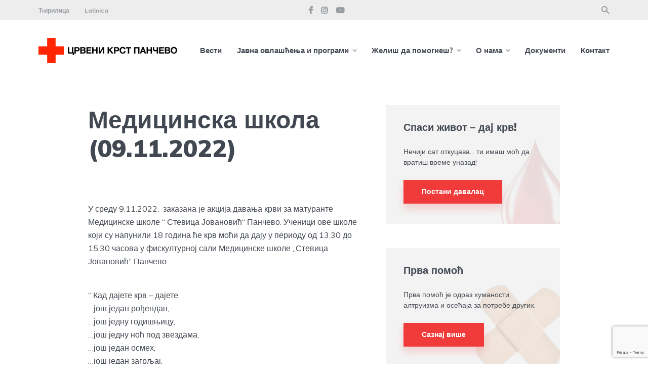

--- FILE ---
content_type: text/html; charset=UTF-8
request_url: https://www.crvenikrstpancevo.org.rs/events/medicinska-skola-2/
body_size: 115309
content:
<!DOCTYPE html>
<html dir="ltr" lang="sr-RS" prefix="og: https://ogp.me/ns#" class="no-js no-svg">

	<head>
	    <meta charset="UTF-8">
	    <meta name="viewport" content="width=device-width, initial-scale=1">
	    <link rel="profile" href="https://gmpg.org/xfn/11" />
	    <title>Медицинска школа (09.11.2022) - Црвени Крст Панчево</title>

		<!-- All in One SEO 4.7.1.1 - aioseo.com -->
		<meta name="description" content="У среду 9.11.2022. заказана је акција давања крви за матуранте Медицинске школе &quot; Стевица Јовановић&quot; Панчево. Ученици ове школе који су напунили 18 година ће крв моћи да дају у периоду од 13.30 до 15.30 часова у фискултурној сали Медицинске школе &quot;Стевица Јовановић&quot; Панчево. “ Кад дајете крв – дајете: …још један рођендан, …још једну" />
		<meta name="robots" content="max-image-preview:large" />
		<link rel="canonical" href="https://www.crvenikrstpancevo.org.rs/events/medicinska-skola-2/" />
		<meta name="generator" content="All in One SEO (AIOSEO) 4.7.1.1" />
		<meta property="og:locale" content="sr_RS" />
		<meta property="og:site_name" content="Црвени Крст Панчево -" />
		<meta property="og:type" content="article" />
		<meta property="og:title" content="Медицинска школа (09.11.2022) - Црвени Крст Панчево" />
		<meta property="og:description" content="У среду 9.11.2022. заказана је акција давања крви за матуранте Медицинске школе &quot; Стевица Јовановић&quot; Панчево. Ученици ове школе који су напунили 18 година ће крв моћи да дају у периоду од 13.30 до 15.30 часова у фискултурној сали Медицинске школе &quot;Стевица Јовановић&quot; Панчево. “ Кад дајете крв – дајете: …још један рођендан, …још једну" />
		<meta property="og:url" content="https://www.crvenikrstpancevo.org.rs/events/medicinska-skola-2/" />
		<meta property="og:image" content="https://www.crvenikrstpancevo.org.rs/wp-content/uploads/2023/02/ck_share-scaled.jpg" />
		<meta property="og:image:secure_url" content="https://www.crvenikrstpancevo.org.rs/wp-content/uploads/2023/02/ck_share-scaled.jpg" />
		<meta property="article:published_time" content="2022-11-07T12:10:28+00:00" />
		<meta property="article:modified_time" content="2022-11-07T12:10:28+00:00" />
		<meta property="article:publisher" content="https://www.facebook.com/tjckpa/" />
		<meta name="twitter:card" content="summary_large_image" />
		<meta name="twitter:title" content="Медицинска школа (09.11.2022) - Црвени Крст Панчево" />
		<meta name="twitter:description" content="У среду 9.11.2022. заказана је акција давања крви за матуранте Медицинске школе &quot; Стевица Јовановић&quot; Панчево. Ученици ове школе који су напунили 18 година ће крв моћи да дају у периоду од 13.30 до 15.30 часова у фискултурној сали Медицинске школе &quot;Стевица Јовановић&quot; Панчево. “ Кад дајете крв – дајете: …још један рођендан, …још једну" />
		<meta name="twitter:image" content="https://www.crvenikrstpancevo.org.rs/wp-content/uploads/2023/02/ck_share-scaled.jpg" />
		<script type="application/ld+json" class="aioseo-schema">
			{"@context":"https:\/\/schema.org","@graph":[{"@type":"BreadcrumbList","@id":"https:\/\/www.crvenikrstpancevo.org.rs\/events\/medicinska-skola-2\/#breadcrumblist","itemListElement":[{"@type":"ListItem","@id":"https:\/\/www.crvenikrstpancevo.org.rs\/#listItem","position":1,"name":"Home","item":"https:\/\/www.crvenikrstpancevo.org.rs\/","nextItem":"https:\/\/www.crvenikrstpancevo.org.rs\/events\/medicinska-skola-2\/#listItem"},{"@type":"ListItem","@id":"https:\/\/www.crvenikrstpancevo.org.rs\/events\/medicinska-skola-2\/#listItem","position":2,"name":"\u041c\u0435\u0434\u0438\u0446\u0438\u043d\u0441\u043a\u0430 \u0448\u043a\u043e\u043b\u0430","previousItem":"https:\/\/www.crvenikrstpancevo.org.rs\/#listItem"}]},{"@type":"Organization","@id":"https:\/\/www.crvenikrstpancevo.org.rs\/#organization","name":"Crveni Krst Pan\u010devo","url":"https:\/\/www.crvenikrstpancevo.org.rs\/","telephone":"+38113301530","logo":{"@type":"ImageObject","url":"https:\/\/www.crvenikrstpancevo.org.rs\/wp-content\/uploads\/2020\/01\/LOGO-CKPA-okrugli.png","@id":"https:\/\/www.crvenikrstpancevo.org.rs\/events\/medicinska-skola-2\/#organizationLogo","width":2126,"height":2126},"image":{"@id":"https:\/\/www.crvenikrstpancevo.org.rs\/events\/medicinska-skola-2\/#organizationLogo"},"sameAs":["https:\/\/www.facebook.com\/tjckpa\/","https:\/\/www.instagram.com\/crvenikrstpancevo\/","https:\/\/www.youtube.com\/channel\/UCl--Zp-bAglKZCq-_5gCCnw"]},{"@type":"WebPage","@id":"https:\/\/www.crvenikrstpancevo.org.rs\/events\/medicinska-skola-2\/#webpage","url":"https:\/\/www.crvenikrstpancevo.org.rs\/events\/medicinska-skola-2\/","name":"\u041c\u0435\u0434\u0438\u0446\u0438\u043d\u0441\u043a\u0430 \u0448\u043a\u043e\u043b\u0430 (09.11.2022) - \u0426\u0440\u0432\u0435\u043d\u0438 \u041a\u0440\u0441\u0442 \u041f\u0430\u043d\u0447\u0435\u0432\u043e","description":"\u0423 \u0441\u0440\u0435\u0434\u0443 9.11.2022. \u0437\u0430\u043a\u0430\u0437\u0430\u043d\u0430 \u0458\u0435 \u0430\u043a\u0446\u0438\u0458\u0430 \u0434\u0430\u0432\u0430\u045a\u0430 \u043a\u0440\u0432\u0438 \u0437\u0430 \u043c\u0430\u0442\u0443\u0440\u0430\u043d\u0442\u0435 \u041c\u0435\u0434\u0438\u0446\u0438\u043d\u0441\u043a\u0435 \u0448\u043a\u043e\u043b\u0435 \" \u0421\u0442\u0435\u0432\u0438\u0446\u0430 \u0408\u043e\u0432\u0430\u043d\u043e\u0432\u0438\u045b\" \u041f\u0430\u043d\u0447\u0435\u0432\u043e. \u0423\u0447\u0435\u043d\u0438\u0446\u0438 \u043e\u0432\u0435 \u0448\u043a\u043e\u043b\u0435 \u043a\u043e\u0458\u0438 \u0441\u0443 \u043d\u0430\u043f\u0443\u043d\u0438\u043b\u0438 18 \u0433\u043e\u0434\u0438\u043d\u0430 \u045b\u0435 \u043a\u0440\u0432 \u043c\u043e\u045b\u0438 \u0434\u0430 \u0434\u0430\u0458\u0443 \u0443 \u043f\u0435\u0440\u0438\u043e\u0434\u0443 \u043e\u0434 13.30 \u0434\u043e 15.30 \u0447\u0430\u0441\u043e\u0432\u0430 \u0443 \u0444\u0438\u0441\u043a\u0443\u043b\u0442\u0443\u0440\u043d\u043e\u0458 \u0441\u0430\u043b\u0438 \u041c\u0435\u0434\u0438\u0446\u0438\u043d\u0441\u043a\u0435 \u0448\u043a\u043e\u043b\u0435 \"\u0421\u0442\u0435\u0432\u0438\u0446\u0430 \u0408\u043e\u0432\u0430\u043d\u043e\u0432\u0438\u045b\" \u041f\u0430\u043d\u0447\u0435\u0432\u043e. \u201c \u041a\u0430\u0434 \u0434\u0430\u0458\u0435\u0442\u0435 \u043a\u0440\u0432 \u2013 \u0434\u0430\u0458\u0435\u0442\u0435: \u2026\u0458\u043e\u0448 \u0458\u0435\u0434\u0430\u043d \u0440\u043e\u0452\u0435\u043d\u0434\u0430\u043d, \u2026\u0458\u043e\u0448 \u0458\u0435\u0434\u043d\u0443","inLanguage":"sr-RS","isPartOf":{"@id":"https:\/\/www.crvenikrstpancevo.org.rs\/#website"},"breadcrumb":{"@id":"https:\/\/www.crvenikrstpancevo.org.rs\/events\/medicinska-skola-2\/#breadcrumblist"},"datePublished":"2022-11-07T12:10:28+01:00","dateModified":"2022-11-07T12:10:28+01:00"},{"@type":"WebSite","@id":"https:\/\/www.crvenikrstpancevo.org.rs\/#website","url":"https:\/\/www.crvenikrstpancevo.org.rs\/","name":"\u0426\u0440\u0432\u0435\u043d\u0438 \u041a\u0440\u0441\u0442 \u041f\u0430\u043d\u0447\u0435\u0432\u043e","inLanguage":"sr-RS","publisher":{"@id":"https:\/\/www.crvenikrstpancevo.org.rs\/#organization"}}]}
		</script>
		<!-- All in One SEO -->

<link rel='dns-prefetch' href='//stats.wp.com' />
<link rel='dns-prefetch' href='//fonts.googleapis.com' />
<link rel="alternate" type="application/rss+xml" title="Црвени Крст Панчево &raquo; довод" href="https://www.crvenikrstpancevo.org.rs/feed/" />
<link rel="alternate" type="application/rss+xml" title="Црвени Крст Панчево &raquo; довод коментара" href="https://www.crvenikrstpancevo.org.rs/comments/feed/" />
		<!-- This site uses the Google Analytics by MonsterInsights plugin v9.1.1 - Using Analytics tracking - https://www.monsterinsights.com/ -->
							<script src="//www.googletagmanager.com/gtag/js?id=G-H56V1P1SZ9"  data-cfasync="false" data-wpfc-render="false" type="text/javascript" async></script>
			<script data-cfasync="false" data-wpfc-render="false" type="text/javascript">
				var mi_version = '9.1.1';
				var mi_track_user = true;
				var mi_no_track_reason = '';
								var MonsterInsightsDefaultLocations = {"page_location":"https:\/\/www.crvenikrstpancevo.org.rs\/events\/medicinska-skola-2\/"};
				if ( typeof MonsterInsightsPrivacyGuardFilter === 'function' ) {
					var MonsterInsightsLocations = (typeof MonsterInsightsExcludeQuery === 'object') ? MonsterInsightsPrivacyGuardFilter( MonsterInsightsExcludeQuery ) : MonsterInsightsPrivacyGuardFilter( MonsterInsightsDefaultLocations );
				} else {
					var MonsterInsightsLocations = (typeof MonsterInsightsExcludeQuery === 'object') ? MonsterInsightsExcludeQuery : MonsterInsightsDefaultLocations;
				}

								var disableStrs = [
										'ga-disable-G-H56V1P1SZ9',
									];

				/* Function to detect opted out users */
				function __gtagTrackerIsOptedOut() {
					for (var index = 0; index < disableStrs.length; index++) {
						if (document.cookie.indexOf(disableStrs[index] + '=true') > -1) {
							return true;
						}
					}

					return false;
				}

				/* Disable tracking if the opt-out cookie exists. */
				if (__gtagTrackerIsOptedOut()) {
					for (var index = 0; index < disableStrs.length; index++) {
						window[disableStrs[index]] = true;
					}
				}

				/* Opt-out function */
				function __gtagTrackerOptout() {
					for (var index = 0; index < disableStrs.length; index++) {
						document.cookie = disableStrs[index] + '=true; expires=Thu, 31 Dec 2099 23:59:59 UTC; path=/';
						window[disableStrs[index]] = true;
					}
				}

				if ('undefined' === typeof gaOptout) {
					function gaOptout() {
						__gtagTrackerOptout();
					}
				}
								window.dataLayer = window.dataLayer || [];

				window.MonsterInsightsDualTracker = {
					helpers: {},
					trackers: {},
				};
				if (mi_track_user) {
					function __gtagDataLayer() {
						dataLayer.push(arguments);
					}

					function __gtagTracker(type, name, parameters) {
						if (!parameters) {
							parameters = {};
						}

						if (parameters.send_to) {
							__gtagDataLayer.apply(null, arguments);
							return;
						}

						if (type === 'event') {
														parameters.send_to = monsterinsights_frontend.v4_id;
							var hookName = name;
							if (typeof parameters['event_category'] !== 'undefined') {
								hookName = parameters['event_category'] + ':' + name;
							}

							if (typeof MonsterInsightsDualTracker.trackers[hookName] !== 'undefined') {
								MonsterInsightsDualTracker.trackers[hookName](parameters);
							} else {
								__gtagDataLayer('event', name, parameters);
							}
							
						} else {
							__gtagDataLayer.apply(null, arguments);
						}
					}

					__gtagTracker('js', new Date());
					__gtagTracker('set', {
						'developer_id.dZGIzZG': true,
											});
					if ( MonsterInsightsLocations.page_location ) {
						__gtagTracker('set', MonsterInsightsLocations);
					}
										__gtagTracker('config', 'G-H56V1P1SZ9', {"forceSSL":"true","link_attribution":"true"} );
															window.gtag = __gtagTracker;										(function () {
						/* https://developers.google.com/analytics/devguides/collection/analyticsjs/ */
						/* ga and __gaTracker compatibility shim. */
						var noopfn = function () {
							return null;
						};
						var newtracker = function () {
							return new Tracker();
						};
						var Tracker = function () {
							return null;
						};
						var p = Tracker.prototype;
						p.get = noopfn;
						p.set = noopfn;
						p.send = function () {
							var args = Array.prototype.slice.call(arguments);
							args.unshift('send');
							__gaTracker.apply(null, args);
						};
						var __gaTracker = function () {
							var len = arguments.length;
							if (len === 0) {
								return;
							}
							var f = arguments[len - 1];
							if (typeof f !== 'object' || f === null || typeof f.hitCallback !== 'function') {
								if ('send' === arguments[0]) {
									var hitConverted, hitObject = false, action;
									if ('event' === arguments[1]) {
										if ('undefined' !== typeof arguments[3]) {
											hitObject = {
												'eventAction': arguments[3],
												'eventCategory': arguments[2],
												'eventLabel': arguments[4],
												'value': arguments[5] ? arguments[5] : 1,
											}
										}
									}
									if ('pageview' === arguments[1]) {
										if ('undefined' !== typeof arguments[2]) {
											hitObject = {
												'eventAction': 'page_view',
												'page_path': arguments[2],
											}
										}
									}
									if (typeof arguments[2] === 'object') {
										hitObject = arguments[2];
									}
									if (typeof arguments[5] === 'object') {
										Object.assign(hitObject, arguments[5]);
									}
									if ('undefined' !== typeof arguments[1].hitType) {
										hitObject = arguments[1];
										if ('pageview' === hitObject.hitType) {
											hitObject.eventAction = 'page_view';
										}
									}
									if (hitObject) {
										action = 'timing' === arguments[1].hitType ? 'timing_complete' : hitObject.eventAction;
										hitConverted = mapArgs(hitObject);
										__gtagTracker('event', action, hitConverted);
									}
								}
								return;
							}

							function mapArgs(args) {
								var arg, hit = {};
								var gaMap = {
									'eventCategory': 'event_category',
									'eventAction': 'event_action',
									'eventLabel': 'event_label',
									'eventValue': 'event_value',
									'nonInteraction': 'non_interaction',
									'timingCategory': 'event_category',
									'timingVar': 'name',
									'timingValue': 'value',
									'timingLabel': 'event_label',
									'page': 'page_path',
									'location': 'page_location',
									'title': 'page_title',
									'referrer' : 'page_referrer',
								};
								for (arg in args) {
																		if (!(!args.hasOwnProperty(arg) || !gaMap.hasOwnProperty(arg))) {
										hit[gaMap[arg]] = args[arg];
									} else {
										hit[arg] = args[arg];
									}
								}
								return hit;
							}

							try {
								f.hitCallback();
							} catch (ex) {
							}
						};
						__gaTracker.create = newtracker;
						__gaTracker.getByName = newtracker;
						__gaTracker.getAll = function () {
							return [];
						};
						__gaTracker.remove = noopfn;
						__gaTracker.loaded = true;
						window['__gaTracker'] = __gaTracker;
					})();
									} else {
										console.log("");
					(function () {
						function __gtagTracker() {
							return null;
						}

						window['__gtagTracker'] = __gtagTracker;
						window['gtag'] = __gtagTracker;
					})();
									}
			</script>
				<!-- / Google Analytics by MonsterInsights -->
		<script type="text/javascript">
window._wpemojiSettings = {"baseUrl":"https:\/\/s.w.org\/images\/core\/emoji\/14.0.0\/72x72\/","ext":".png","svgUrl":"https:\/\/s.w.org\/images\/core\/emoji\/14.0.0\/svg\/","svgExt":".svg","source":{"concatemoji":"https:\/\/www.crvenikrstpancevo.org.rs\/wp-includes\/js\/wp-emoji-release.min.js?ver=6.3.1"}};
/*! This file is auto-generated */
!function(i,n){var o,s,e;function c(e){try{var t={supportTests:e,timestamp:(new Date).valueOf()};sessionStorage.setItem(o,JSON.stringify(t))}catch(e){}}function p(e,t,n){e.clearRect(0,0,e.canvas.width,e.canvas.height),e.fillText(t,0,0);var t=new Uint32Array(e.getImageData(0,0,e.canvas.width,e.canvas.height).data),r=(e.clearRect(0,0,e.canvas.width,e.canvas.height),e.fillText(n,0,0),new Uint32Array(e.getImageData(0,0,e.canvas.width,e.canvas.height).data));return t.every(function(e,t){return e===r[t]})}function u(e,t,n){switch(t){case"flag":return n(e,"\ud83c\udff3\ufe0f\u200d\u26a7\ufe0f","\ud83c\udff3\ufe0f\u200b\u26a7\ufe0f")?!1:!n(e,"\ud83c\uddfa\ud83c\uddf3","\ud83c\uddfa\u200b\ud83c\uddf3")&&!n(e,"\ud83c\udff4\udb40\udc67\udb40\udc62\udb40\udc65\udb40\udc6e\udb40\udc67\udb40\udc7f","\ud83c\udff4\u200b\udb40\udc67\u200b\udb40\udc62\u200b\udb40\udc65\u200b\udb40\udc6e\u200b\udb40\udc67\u200b\udb40\udc7f");case"emoji":return!n(e,"\ud83e\udef1\ud83c\udffb\u200d\ud83e\udef2\ud83c\udfff","\ud83e\udef1\ud83c\udffb\u200b\ud83e\udef2\ud83c\udfff")}return!1}function f(e,t,n){var r="undefined"!=typeof WorkerGlobalScope&&self instanceof WorkerGlobalScope?new OffscreenCanvas(300,150):i.createElement("canvas"),a=r.getContext("2d",{willReadFrequently:!0}),o=(a.textBaseline="top",a.font="600 32px Arial",{});return e.forEach(function(e){o[e]=t(a,e,n)}),o}function t(e){var t=i.createElement("script");t.src=e,t.defer=!0,i.head.appendChild(t)}"undefined"!=typeof Promise&&(o="wpEmojiSettingsSupports",s=["flag","emoji"],n.supports={everything:!0,everythingExceptFlag:!0},e=new Promise(function(e){i.addEventListener("DOMContentLoaded",e,{once:!0})}),new Promise(function(t){var n=function(){try{var e=JSON.parse(sessionStorage.getItem(o));if("object"==typeof e&&"number"==typeof e.timestamp&&(new Date).valueOf()<e.timestamp+604800&&"object"==typeof e.supportTests)return e.supportTests}catch(e){}return null}();if(!n){if("undefined"!=typeof Worker&&"undefined"!=typeof OffscreenCanvas&&"undefined"!=typeof URL&&URL.createObjectURL&&"undefined"!=typeof Blob)try{var e="postMessage("+f.toString()+"("+[JSON.stringify(s),u.toString(),p.toString()].join(",")+"));",r=new Blob([e],{type:"text/javascript"}),a=new Worker(URL.createObjectURL(r),{name:"wpTestEmojiSupports"});return void(a.onmessage=function(e){c(n=e.data),a.terminate(),t(n)})}catch(e){}c(n=f(s,u,p))}t(n)}).then(function(e){for(var t in e)n.supports[t]=e[t],n.supports.everything=n.supports.everything&&n.supports[t],"flag"!==t&&(n.supports.everythingExceptFlag=n.supports.everythingExceptFlag&&n.supports[t]);n.supports.everythingExceptFlag=n.supports.everythingExceptFlag&&!n.supports.flag,n.DOMReady=!1,n.readyCallback=function(){n.DOMReady=!0}}).then(function(){return e}).then(function(){var e;n.supports.everything||(n.readyCallback(),(e=n.source||{}).concatemoji?t(e.concatemoji):e.wpemoji&&e.twemoji&&(t(e.twemoji),t(e.wpemoji)))}))}((window,document),window._wpemojiSettings);
</script>
<style type="text/css">
img.wp-smiley,
img.emoji {
	display: inline !important;
	border: none !important;
	box-shadow: none !important;
	height: 1em !important;
	width: 1em !important;
	margin: 0 0.07em !important;
	vertical-align: -0.1em !important;
	background: none !important;
	padding: 0 !important;
}
</style>
	<link rel='stylesheet' id='wp-block-library-css' href='https://www.crvenikrstpancevo.org.rs/wp-includes/css/dist/block-library/style.min.css?ver=6.3.1' type='text/css' media='all' />
<style id='wp-block-library-inline-css' type='text/css'>
.has-text-align-justify{text-align:justify;}
</style>
<link rel='stylesheet' id='jetpack-videopress-video-block-view-css' href='https://www.crvenikrstpancevo.org.rs/wp-content/plugins/jetpack/jetpack_vendor/automattic/jetpack-videopress/build/block-editor/blocks/video/view.css?minify=false&#038;ver=34ae973733627b74a14e' type='text/css' media='all' />
<link rel='stylesheet' id='mediaelement-css' href='https://www.crvenikrstpancevo.org.rs/wp-includes/js/mediaelement/mediaelementplayer-legacy.min.css?ver=4.2.17' type='text/css' media='all' />
<link rel='stylesheet' id='wp-mediaelement-css' href='https://www.crvenikrstpancevo.org.rs/wp-includes/js/mediaelement/wp-mediaelement.min.css?ver=6.3.1' type='text/css' media='all' />
<style id='classic-theme-styles-inline-css' type='text/css'>
/*! This file is auto-generated */
.wp-block-button__link{color:#fff;background-color:#32373c;border-radius:9999px;box-shadow:none;text-decoration:none;padding:calc(.667em + 2px) calc(1.333em + 2px);font-size:1.125em}.wp-block-file__button{background:#32373c;color:#fff;text-decoration:none}
</style>
<style id='global-styles-inline-css' type='text/css'>
body{--wp--preset--color--black: #000000;--wp--preset--color--cyan-bluish-gray: #abb8c3;--wp--preset--color--white: #ffffff;--wp--preset--color--pale-pink: #f78da7;--wp--preset--color--vivid-red: #cf2e2e;--wp--preset--color--luminous-vivid-orange: #ff6900;--wp--preset--color--luminous-vivid-amber: #fcb900;--wp--preset--color--light-green-cyan: #7bdcb5;--wp--preset--color--vivid-green-cyan: #00d084;--wp--preset--color--pale-cyan-blue: #8ed1fc;--wp--preset--color--vivid-cyan-blue: #0693e3;--wp--preset--color--vivid-purple: #9b51e0;--wp--preset--color--johannes-acc: #f13b3b;--wp--preset--color--johannes-meta: #989da2;--wp--preset--color--johannes-bg: #ffffff;--wp--preset--color--johannes-bg-alt-1: #f2f3f3;--wp--preset--color--johannes-bg-alt-2: #424851;--wp--preset--gradient--vivid-cyan-blue-to-vivid-purple: linear-gradient(135deg,rgba(6,147,227,1) 0%,rgb(155,81,224) 100%);--wp--preset--gradient--light-green-cyan-to-vivid-green-cyan: linear-gradient(135deg,rgb(122,220,180) 0%,rgb(0,208,130) 100%);--wp--preset--gradient--luminous-vivid-amber-to-luminous-vivid-orange: linear-gradient(135deg,rgba(252,185,0,1) 0%,rgba(255,105,0,1) 100%);--wp--preset--gradient--luminous-vivid-orange-to-vivid-red: linear-gradient(135deg,rgba(255,105,0,1) 0%,rgb(207,46,46) 100%);--wp--preset--gradient--very-light-gray-to-cyan-bluish-gray: linear-gradient(135deg,rgb(238,238,238) 0%,rgb(169,184,195) 100%);--wp--preset--gradient--cool-to-warm-spectrum: linear-gradient(135deg,rgb(74,234,220) 0%,rgb(151,120,209) 20%,rgb(207,42,186) 40%,rgb(238,44,130) 60%,rgb(251,105,98) 80%,rgb(254,248,76) 100%);--wp--preset--gradient--blush-light-purple: linear-gradient(135deg,rgb(255,206,236) 0%,rgb(152,150,240) 100%);--wp--preset--gradient--blush-bordeaux: linear-gradient(135deg,rgb(254,205,165) 0%,rgb(254,45,45) 50%,rgb(107,0,62) 100%);--wp--preset--gradient--luminous-dusk: linear-gradient(135deg,rgb(255,203,112) 0%,rgb(199,81,192) 50%,rgb(65,88,208) 100%);--wp--preset--gradient--pale-ocean: linear-gradient(135deg,rgb(255,245,203) 0%,rgb(182,227,212) 50%,rgb(51,167,181) 100%);--wp--preset--gradient--electric-grass: linear-gradient(135deg,rgb(202,248,128) 0%,rgb(113,206,126) 100%);--wp--preset--gradient--midnight: linear-gradient(135deg,rgb(2,3,129) 0%,rgb(40,116,252) 100%);--wp--preset--font-size--small: 12.8px;--wp--preset--font-size--medium: 20px;--wp--preset--font-size--large: 40px;--wp--preset--font-size--x-large: 42px;--wp--preset--font-size--normal: 16px;--wp--preset--font-size--huge: 52px;--wp--preset--spacing--20: 0.44rem;--wp--preset--spacing--30: 0.67rem;--wp--preset--spacing--40: 1rem;--wp--preset--spacing--50: 1.5rem;--wp--preset--spacing--60: 2.25rem;--wp--preset--spacing--70: 3.38rem;--wp--preset--spacing--80: 5.06rem;--wp--preset--shadow--natural: 6px 6px 9px rgba(0, 0, 0, 0.2);--wp--preset--shadow--deep: 12px 12px 50px rgba(0, 0, 0, 0.4);--wp--preset--shadow--sharp: 6px 6px 0px rgba(0, 0, 0, 0.2);--wp--preset--shadow--outlined: 6px 6px 0px -3px rgba(255, 255, 255, 1), 6px 6px rgba(0, 0, 0, 1);--wp--preset--shadow--crisp: 6px 6px 0px rgba(0, 0, 0, 1);}:where(.is-layout-flex){gap: 0.5em;}:where(.is-layout-grid){gap: 0.5em;}body .is-layout-flow > .alignleft{float: left;margin-inline-start: 0;margin-inline-end: 2em;}body .is-layout-flow > .alignright{float: right;margin-inline-start: 2em;margin-inline-end: 0;}body .is-layout-flow > .aligncenter{margin-left: auto !important;margin-right: auto !important;}body .is-layout-constrained > .alignleft{float: left;margin-inline-start: 0;margin-inline-end: 2em;}body .is-layout-constrained > .alignright{float: right;margin-inline-start: 2em;margin-inline-end: 0;}body .is-layout-constrained > .aligncenter{margin-left: auto !important;margin-right: auto !important;}body .is-layout-constrained > :where(:not(.alignleft):not(.alignright):not(.alignfull)){max-width: var(--wp--style--global--content-size);margin-left: auto !important;margin-right: auto !important;}body .is-layout-constrained > .alignwide{max-width: var(--wp--style--global--wide-size);}body .is-layout-flex{display: flex;}body .is-layout-flex{flex-wrap: wrap;align-items: center;}body .is-layout-flex > *{margin: 0;}body .is-layout-grid{display: grid;}body .is-layout-grid > *{margin: 0;}:where(.wp-block-columns.is-layout-flex){gap: 2em;}:where(.wp-block-columns.is-layout-grid){gap: 2em;}:where(.wp-block-post-template.is-layout-flex){gap: 1.25em;}:where(.wp-block-post-template.is-layout-grid){gap: 1.25em;}.has-black-color{color: var(--wp--preset--color--black) !important;}.has-cyan-bluish-gray-color{color: var(--wp--preset--color--cyan-bluish-gray) !important;}.has-white-color{color: var(--wp--preset--color--white) !important;}.has-pale-pink-color{color: var(--wp--preset--color--pale-pink) !important;}.has-vivid-red-color{color: var(--wp--preset--color--vivid-red) !important;}.has-luminous-vivid-orange-color{color: var(--wp--preset--color--luminous-vivid-orange) !important;}.has-luminous-vivid-amber-color{color: var(--wp--preset--color--luminous-vivid-amber) !important;}.has-light-green-cyan-color{color: var(--wp--preset--color--light-green-cyan) !important;}.has-vivid-green-cyan-color{color: var(--wp--preset--color--vivid-green-cyan) !important;}.has-pale-cyan-blue-color{color: var(--wp--preset--color--pale-cyan-blue) !important;}.has-vivid-cyan-blue-color{color: var(--wp--preset--color--vivid-cyan-blue) !important;}.has-vivid-purple-color{color: var(--wp--preset--color--vivid-purple) !important;}.has-black-background-color{background-color: var(--wp--preset--color--black) !important;}.has-cyan-bluish-gray-background-color{background-color: var(--wp--preset--color--cyan-bluish-gray) !important;}.has-white-background-color{background-color: var(--wp--preset--color--white) !important;}.has-pale-pink-background-color{background-color: var(--wp--preset--color--pale-pink) !important;}.has-vivid-red-background-color{background-color: var(--wp--preset--color--vivid-red) !important;}.has-luminous-vivid-orange-background-color{background-color: var(--wp--preset--color--luminous-vivid-orange) !important;}.has-luminous-vivid-amber-background-color{background-color: var(--wp--preset--color--luminous-vivid-amber) !important;}.has-light-green-cyan-background-color{background-color: var(--wp--preset--color--light-green-cyan) !important;}.has-vivid-green-cyan-background-color{background-color: var(--wp--preset--color--vivid-green-cyan) !important;}.has-pale-cyan-blue-background-color{background-color: var(--wp--preset--color--pale-cyan-blue) !important;}.has-vivid-cyan-blue-background-color{background-color: var(--wp--preset--color--vivid-cyan-blue) !important;}.has-vivid-purple-background-color{background-color: var(--wp--preset--color--vivid-purple) !important;}.has-black-border-color{border-color: var(--wp--preset--color--black) !important;}.has-cyan-bluish-gray-border-color{border-color: var(--wp--preset--color--cyan-bluish-gray) !important;}.has-white-border-color{border-color: var(--wp--preset--color--white) !important;}.has-pale-pink-border-color{border-color: var(--wp--preset--color--pale-pink) !important;}.has-vivid-red-border-color{border-color: var(--wp--preset--color--vivid-red) !important;}.has-luminous-vivid-orange-border-color{border-color: var(--wp--preset--color--luminous-vivid-orange) !important;}.has-luminous-vivid-amber-border-color{border-color: var(--wp--preset--color--luminous-vivid-amber) !important;}.has-light-green-cyan-border-color{border-color: var(--wp--preset--color--light-green-cyan) !important;}.has-vivid-green-cyan-border-color{border-color: var(--wp--preset--color--vivid-green-cyan) !important;}.has-pale-cyan-blue-border-color{border-color: var(--wp--preset--color--pale-cyan-blue) !important;}.has-vivid-cyan-blue-border-color{border-color: var(--wp--preset--color--vivid-cyan-blue) !important;}.has-vivid-purple-border-color{border-color: var(--wp--preset--color--vivid-purple) !important;}.has-vivid-cyan-blue-to-vivid-purple-gradient-background{background: var(--wp--preset--gradient--vivid-cyan-blue-to-vivid-purple) !important;}.has-light-green-cyan-to-vivid-green-cyan-gradient-background{background: var(--wp--preset--gradient--light-green-cyan-to-vivid-green-cyan) !important;}.has-luminous-vivid-amber-to-luminous-vivid-orange-gradient-background{background: var(--wp--preset--gradient--luminous-vivid-amber-to-luminous-vivid-orange) !important;}.has-luminous-vivid-orange-to-vivid-red-gradient-background{background: var(--wp--preset--gradient--luminous-vivid-orange-to-vivid-red) !important;}.has-very-light-gray-to-cyan-bluish-gray-gradient-background{background: var(--wp--preset--gradient--very-light-gray-to-cyan-bluish-gray) !important;}.has-cool-to-warm-spectrum-gradient-background{background: var(--wp--preset--gradient--cool-to-warm-spectrum) !important;}.has-blush-light-purple-gradient-background{background: var(--wp--preset--gradient--blush-light-purple) !important;}.has-blush-bordeaux-gradient-background{background: var(--wp--preset--gradient--blush-bordeaux) !important;}.has-luminous-dusk-gradient-background{background: var(--wp--preset--gradient--luminous-dusk) !important;}.has-pale-ocean-gradient-background{background: var(--wp--preset--gradient--pale-ocean) !important;}.has-electric-grass-gradient-background{background: var(--wp--preset--gradient--electric-grass) !important;}.has-midnight-gradient-background{background: var(--wp--preset--gradient--midnight) !important;}.has-small-font-size{font-size: var(--wp--preset--font-size--small) !important;}.has-medium-font-size{font-size: var(--wp--preset--font-size--medium) !important;}.has-large-font-size{font-size: var(--wp--preset--font-size--large) !important;}.has-x-large-font-size{font-size: var(--wp--preset--font-size--x-large) !important;}
.wp-block-navigation a:where(:not(.wp-element-button)){color: inherit;}
:where(.wp-block-post-template.is-layout-flex){gap: 1.25em;}:where(.wp-block-post-template.is-layout-grid){gap: 1.25em;}
:where(.wp-block-columns.is-layout-flex){gap: 2em;}:where(.wp-block-columns.is-layout-grid){gap: 2em;}
.wp-block-pullquote{font-size: 1.5em;line-height: 1.6;}
</style>
<link rel='stylesheet' id='contact-form-7-css' href='https://www.crvenikrstpancevo.org.rs/wp-content/plugins/contact-form-7/includes/css/styles.css?ver=5.9.8' type='text/css' media='all' />
<link rel='stylesheet' id='johannes-fonts-css' href='https://fonts.googleapis.com/css?family=Muli%3A400%2C900%2C700&#038;ver=1.4.1' type='text/css' media='all' />
<link rel='stylesheet' id='johannes-main-css' href='https://www.crvenikrstpancevo.org.rs/wp-content/themes/johannes/assets/css/min.css?ver=1.4.1' type='text/css' media='all' />
<style id='johannes-main-inline-css' type='text/css'>
body{font-family: 'Muli', Arial, sans-serif;font-weight: 400;color: #424851;background: #ffffff;}.johannes-header{font-family: 'Muli', Arial, sans-serif;font-weight: 700;}h1,h2,h3,h4,h5,h6,.h1,.h2,.h3,.h4,.h5,.h6,.h0,.display-1,.wp-block-cover .wp-block-cover-image-text, .wp-block-cover .wp-block-cover-text, .wp-block-cover h2, .wp-block-cover-image .wp-block-cover-image-text, .wp-block-cover-image .wp-block-cover-text, .wp-block-cover-image h2,.entry-category a,.single-md-content .entry-summary,p.has-drop-cap:not(:focus)::first-letter,.johannes_posts_widget .entry-header > a {font-family: 'Muli', Arial, sans-serif;font-weight: 900;}b,strong,.entry-tags a,.entry-category a,.entry-meta a,.wp-block-tag-cloud a{font-weight: 900; }.entry-content strong{font-weight: bold;}.header-top{background: #ededed;color: #989da2;}.header-top nav > ul > li > a,.header-top .johannes-menu-social a,.header-top .johannes-menu-action a{color: #989da2;}.header-top nav > ul > li:hover > a,.header-top nav > ul > li.current-menu-item > a,.header-top .johannes-menu-social li:hover a,.header-top .johannes-menu-action a:hover{color: #595959;}.header-middle,.header-mobile{color: #424851;background: #ffffff;}.header-middle > .container {height: 120px;}.header-middle a,.johannes-mega-menu .sub-menu li:hover a,.header-mobile a{color: #424851;}.header-middle li:hover > a,.header-middle .current-menu-item > a,.header-middle .johannes-mega-menu .sub-menu li a:hover,.header-middle .johannes-site-branding .site-title a:hover,.header-mobile .site-title a,.header-mobile a:hover{color: #f13b3b;}.header-middle .johannes-site-branding .site-title a{color: #424851;}.header-middle .sub-menu{background: #ffffff;}.johannes-cover-indent .header-middle .johannes-menu>li>a:hover,.johannes-cover-indent .header-middle .johannes-menu-action a:hover{color: #f13b3b;}.header-sticky-main{color: #424851;background: #ffffff;}.header-sticky-main > .container {height: 60px;}.header-sticky-main a,.header-sticky-main .johannes-mega-menu .sub-menu li:hover a,.header-sticky-main .johannes-mega-menu .has-arrows .owl-nav > div{color: #424851;}.header-sticky-main li:hover > a,.header-sticky-main .current-menu-item > a,.header-sticky-main .johannes-mega-menu .sub-menu li a:hover,.header-sticky-main .johannes-site-branding .site-title a:hover{color: #f13b3b;}.header-sticky-main .johannes-site-branding .site-title a{color: #424851;}.header-sticky-main .sub-menu{background: #ffffff;}.header-sticky-contextual{color: #ffffff;background: #424851;}.header-sticky-contextual,.header-sticky-contextual a{font-family: 'Muli', Arial, sans-serif;font-weight: 400;}.header-sticky-contextual a{color: #ffffff;}.header-sticky-contextual .meta-comments:after{background: #ffffff;}.header-sticky-contextual .meks_ess a:hover{color: #f13b3b;background: transparent;}.header-bottom{color: #424851;background: #ffffff;border-top: 1px solid rgba(66,72,81,0.1);border-bottom: 1px solid rgba(66,72,81,0.1);}.johannes-header-bottom-boxed .header-bottom{background: transparent;border: none;}.johannes-header-bottom-boxed .header-bottom-slots{background: #ffffff;border-top: 1px solid rgba(66,72,81,0.1);border-bottom: 1px solid rgba(66,72,81,0.1);}.header-bottom-slots{height: 70px;}.header-bottom a,.johannes-mega-menu .sub-menu li:hover a,.johannes-mega-menu .has-arrows .owl-nav > div{color: #424851;}.header-bottom li:hover > a,.header-bottom .current-menu-item > a,.header-bottom .johannes-mega-menu .sub-menu li a:hover,.header-bottom .johannes-site-branding .site-title a:hover{color: #f13b3b;}.header-bottom .johannes-site-branding .site-title a{color: #424851;}.header-bottom .sub-menu{background: #ffffff;}.johannes-menu-action .search-form input[type=text]{background: #ffffff;}.johannes-header-multicolor .header-middle .slot-l,.johannes-header-multicolor .header-sticky .header-sticky-main .container > .slot-l,.johannes-header-multicolor .header-mobile .slot-l,.johannes-header-multicolor .slot-l .johannes-site-branding:after{background: #424851;}.johannes-cover-indent .johannes-cover{min-height: 450px;}.page.johannes-cover-indent .johannes-cover{min-height: 250px;}.single.johannes-cover-indent .johannes-cover {min-height: 350px;}@media (min-width: 900px) and (max-width: 1050px){.header-middle > .container {height: 100px;}.header-bottom > .container,.header-bottom-slots {height: 50px;}}.johannes-modal{background: #ffffff;}.johannes-modal .johannes-menu-social li a:hover,.meks_ess a:hover{background: #424851;}.johannes-modal .johannes-menu-social li:hover a{color: #fff;}.johannes-modal .johannes-modal-close{color: #424851;}.johannes-modal .johannes-modal-close:hover{color: #f13b3b;}.meks_ess a:hover{color: #ffffff;}h1,h2,h3,h4,h5,h6,.h1,.h2,.h3,.h4,.h5,.h6,.h0,.display-1,.has-large-font-size {color: #424851;}.entry-title a,a{color: #424851;}.johannes-post .entry-title a{color: #424851;}.entry-content a:not([class*=button]),.comment-content a:not([class*=button]){color: #f13b3b;}.entry-content a:not([class*=button]):hover,.comment-content a:not([class*=button]):hover{color: #424851;}.entry-title a:hover,a:hover,.entry-meta a,.written-by a,.johannes-overlay .entry-meta a:hover,body .johannes-cover .section-bg+.container .johannes-breadcrumbs a:hover,.johannes-cover .section-bg+.container .section-head a:not(.johannes-button):not(.cat-item):hover,.entry-content .wp-block-tag-cloud a:hover,.johannes-menu-mobile .johannes-menu li a:hover{color: #f13b3b;}.entry-meta,.entry-content .entry-tags a,.entry-content .fn a,.comment-metadata,.entry-content .comment-metadata a,.written-by > span,.johannes-breadcrumbs,.meta-category a:after {color: #989da2;}.entry-meta a:hover,.written-by a:hover,.entry-content .wp-block-tag-cloud a{color: #424851;}.entry-meta .meta-item + .meta-item:before{background:#424851;}.entry-format i{color: #ffffff;background:#424851;}.category-pill .entry-category a{background-color: #f13b3b;color: #fff;}.category-pill .entry-category a:hover{background-color: #424851;color: #fff;}.johannes-overlay.category-pill .entry-category a:hover,.johannes-cover.category-pill .entry-category a:hover {background-color: #ffffff;color: #424851;}.white-bg-alt-2 .johannes-bg-alt-2 .category-pill .entry-category a:hover,.white-bg-alt-2 .johannes-bg-alt-2 .entry-format i{background-color: #ffffff;color: #424851;}.media-shadow:after{background: rgba(66,72,81,0.1);}.entry-content .entry-tags a:hover,.entry-content .fn a:hover{color: #f13b3b;}.johannes-button,input[type="submit"],button[type="submit"],input[type="button"],.wp-block-button .wp-block-button__link,.comment-reply-link,#cancel-comment-reply-link,.johannes-pagination a,.johannes-pagination,.meks-instagram-follow-link .meks-widget-cta,.mks_autor_link_wrap a,.mks_read_more a,.category-pill .entry-category a,body div.wpforms-container-full .wpforms-form input[type=submit], body div.wpforms-container-full .wpforms-form button[type=submit], body div.wpforms-container-full .wpforms-form .wpforms-page-button,body .johannes-wrapper .meks_ess a span {font-family: 'Muli', Arial, sans-serif;font-weight: 900;}.johannes-bg-alt-1,.has-arrows .owl-nav,.has-arrows .owl-stage-outer:after,.media-shadow:after {background-color: #f2f3f3}.johannes-bg-alt-2 {background-color: #424851}.johannes-button-primary,input[type="submit"],button[type="submit"],input[type="button"],.johannes-pagination a,body div.wpforms-container-full .wpforms-form input[type=submit], body div.wpforms-container-full .wpforms-form button[type=submit], body div.wpforms-container-full .wpforms-form .wpforms-page-button {box-shadow: 0 10px 15px 0 rgba(241,59,59,0.2);background: #f13b3b;color: #fff;}body div.wpforms-container-full .wpforms-form input[type=submit]:hover, body div.wpforms-container-full .wpforms-form input[type=submit]:focus, body div.wpforms-container-full .wpforms-form input[type=submit]:active, body div.wpforms-container-full .wpforms-form button[type=submit]:hover, body div.wpforms-container-full .wpforms-form button[type=submit]:focus, body div.wpforms-container-full .wpforms-form button[type=submit]:active, body div.wpforms-container-full .wpforms-form .wpforms-page-button:hover, body div.wpforms-container-full .wpforms-form .wpforms-page-button:active, body div.wpforms-container-full .wpforms-form .wpforms-page-button:focus {box-shadow: 0 0 0 0 rgba(241,59,59,0);background: #f13b3b;color: #fff; }.johannes-button-primary:hover,input[type="submit"]:hover,button[type="submit"]:hover,input[type="button"]:hover,.johannes-pagination a:hover{box-shadow: 0 0 0 0 rgba(241,59,59,0);color: #fff;}.johannes-button.disabled{background: #f2f3f3;color: #424851; box-shadow: none;}.johannes-button-secondary,.comment-reply-link,#cancel-comment-reply-link,.meks-instagram-follow-link .meks-widget-cta,.mks_autor_link_wrap a,.mks_read_more a{box-shadow: inset 0 0px 0px 1px #424851;color: #424851;opacity: .5;}.johannes-button-secondary:hover,.comment-reply-link:hover,#cancel-comment-reply-link:hover,.meks-instagram-follow-link .meks-widget-cta:hover,.mks_autor_link_wrap a:hover,.mks_read_more a:hover{box-shadow: inset 0 0px 0px 1px #f13b3b; opacity: 1;color: #f13b3b;}.johannes-breadcrumbs a,.johannes-action-close:hover,.single-md-content .entry-summary span,form label .required{color: #f13b3b;}.johannes-breadcrumbs a:hover{color: #424851;}.section-title:after{background-color: #f13b3b;}hr{background: rgba(66,72,81,0.2);}.wp-block-preformatted,.wp-block-verse,pre,code, kbd, pre, samp, address{background:#f2f3f3;}.entry-content ul li:before,.wp-block-quote:before,.comment-content ul li:before{color: #424851;}.wp-block-quote.is-large:before{color: #f13b3b;}.wp-block-table.is-style-stripes tr:nth-child(odd){background:#f2f3f3;}.wp-block-table.is-style-regular tbody tr,.entry-content table tr,.comment-content table tr{border-bottom: 1px solid rgba(66,72,81,0.1);}.wp-block-pullquote:not(.is-style-solid-color){color: #424851;border-color: #f13b3b;}.wp-block-pullquote{background: #f13b3b;color: #ffffff;}.johannes-sidebar-none .wp-block-pullquote.alignfull.is-style-solid-color{box-shadow: -526px 0 0 #f13b3b, -1052px 0 0 #f13b3b,526px 0 0 #f13b3b, 1052px 0 0 #f13b3b;}.wp-block-button .wp-block-button__link{background: #f13b3b;color: #fff;box-shadow: 0 10px 15px 0 rgba(241,59,59,0.2);}.wp-block-button .wp-block-button__link:hover{box-shadow: 0 0 0 0 rgba(241,59,59,0);}.is-style-outline .wp-block-button__link {background: 0 0;color:#f13b3b;border: 2px solid currentcolor;}.entry-content .is-style-solid-color a:not([class*=button]){color:#ffffff;}.entry-content .is-style-solid-color a:not([class*=button]):hover{color:#424851;}input[type=color], input[type=date], input[type=datetime-local], input[type=datetime], input[type=email], input[type=month], input[type=number], input[type=password], input[type=range], input[type=search], input[type=tel], input[type=text], input[type=time], input[type=url], input[type=week], select, textarea{border: 1px solid rgba(66,72,81,0.3);}body .johannes-wrapper .meks_ess{border-color: rgba(66,72,81,0.1); }.widget_eu_cookie_law_widget #eu-cookie-law input, .widget_eu_cookie_law_widget #eu-cookie-law input:focus, .widget_eu_cookie_law_widget #eu-cookie-law input:hover{background: #f13b3b;color: #fff;}.double-bounce1, .double-bounce2{background-color: #f13b3b;}.johannes-pagination .page-numbers.current,.paginated-post-wrapper span{background: #f2f3f3;color: #424851;}.widget li{color: rgba(66,72,81,0.8);}.widget_calendar #today a{color: #fff;}.widget_calendar #today a{background: #f13b3b;}.tagcloud a{border-color: rgba(66,72,81,0.5);color: rgba(66,72,81,0.8);}.tagcloud a:hover{color: #f13b3b;border-color: #f13b3b;}.rssSummary,.widget p{color: #424851;}.johannes-bg-alt-1 .count,.johannes-bg-alt-1 li a,.johannes-bg-alt-1 .johannes-accordion-nav{background-color: #f2f3f3;}.johannes-bg-alt-2 .count,.johannes-bg-alt-2 li a,.johannes-bg-alt-2 .johannes-accordion-nav,.johannes-bg-alt-2 .cat-item .count, .johannes-bg-alt-2 .rss-date, .widget .johannes-bg-alt-2 .post-date, .widget .johannes-bg-alt-2 cite{background-color: #424851;color: #FFF;}.white-bg-alt-1 .widget .johannes-bg-alt-1 select option,.white-bg-alt-2 .widget .johannes-bg-alt-2 select option{background: #424851;}.widget .johannes-bg-alt-2 li a:hover{color: #f13b3b;}.widget_categories .johannes-bg-alt-1 ul li .dots:before,.widget_archive .johannes-bg-alt-1 ul li .dots:before{color: #424851;}.widget_categories .johannes-bg-alt-2 ul li .dots:before,.widget_archive .johannes-bg-alt-2 ul li .dots:before{color: #FFF;}.search-alt input[type=search], .search-alt input[type=text], .widget_search input[type=search], .widget_search input[type=text],.mc-field-group input[type=email], .mc-field-group input[type=text]{border-bottom: 1px solid rgba(66,72,81,0.2);}.johannes-sidebar-hidden{background: #ffffff;}.johannes-footer{background: #ffffff;color: #424851;}.johannes-footer a,.johannes-footer .widget-title{color: #424851;}.johannes-footer a:hover{color: #f13b3b;}.johannes-footer-widgets + .johannes-copyright{border-top: 1px solid rgba(66,72,81,0.1);}.johannes-footer .widget .count,.johannes-footer .widget_categories li a,.johannes-footer .widget_archive li a,.johannes-footer .widget .johannes-accordion-nav{background-color: #ffffff;}.footer-divider{border-top: 1px solid rgba(66,72,81,0.1);}.johannes-footer .rssSummary,.johannes-footer .widget p{color: #424851;}.johannes-empty-message{background: #f2f3f3;}.error404 .h0{color: #f13b3b;}.johannes-goto-top,.johannes-goto-top:hover{background: #424851;color: #ffffff;}.johannes-ellipsis div{background: #f13b3b;}.white-bg-alt-2 .johannes-bg-alt-2 .section-subnav .johannes-button-secondary:hover{color: #f13b3b;}.section-subnav a{color: #424851;}.johannes-cover .section-subnav a{color: #fff;}.section-subnav a:hover{color: #f13b3b;}@media(min-width: 600px){.size-johannes-fa-a{ height: 360px !important;}.size-johannes-single-3{ height: 450px !important;}.size-johannes-single-4{ height: 540px !important;}.size-johannes-page-3{ height: 360px !important;}.size-johannes-page-4{ height: 405px !important;}.size-johannes-wa-3{ height: 540px !important;}.size-johannes-wa-4{ height: 540px !important;}.size-johannes-archive-2{ height: 360px !important;}.size-johannes-archive-3{ height: 405px !important;}}@media(min-width: 900px){.size-johannes-a{ height: 484px !important;}.size-johannes-b{ height: 491px !important;}.size-johannes-c{ height: 304px !important;}.size-johannes-d{ height: 194px !important;}.size-johannes-e{ height: 304px !important;}.size-johannes-f{ height: 214px !important;}.size-johannes-fa-a{ height: 400px !important;}.size-johannes-fa-b{ height: 635px !important;}.size-johannes-fa-c{ height: 540px !important;}.size-johannes-fa-d{ height: 344px !important;}.size-johannes-fa-e{ height: 442px !important;}.size-johannes-fa-f{ height: 540px !important;}.size-johannes-single-1{ height: 484px !important;}.size-johannes-single-2{ height: 484px !important;}.size-johannes-single-3{ height: 500px !important;}.size-johannes-single-4{ height: 600px !important;}.size-johannes-single-5{ height: 442px !important;}.size-johannes-single-6{ height: 316px !important;}.size-johannes-single-7{ height: 316px !important;}.size-johannes-page-1{ height: 484px !important;}.size-johannes-page-2{ height: 484px !important;}.size-johannes-page-3{ height: 400px !important;}.size-johannes-page-4{ height: 450px !important;}.size-johannes-page-5{ height: 316px !important;}.size-johannes-page-6{ height: 316px !important;}.size-johannes-wa-1{ height: 442px !important;}.size-johannes-wa-2{ height: 540px !important;}.size-johannes-wa-3{ height: 600px !important;}.size-johannes-wa-4{ height: 600px !important;}.size-johannes-archive-2{ height: 400px !important;}.size-johannes-archive-3{ height: 450px !important;}}@media(min-width: 900px){.has-small-font-size{ font-size: 1.3rem;}.has-normal-font-size{ font-size: 1.6rem;}.has-large-font-size{ font-size: 4.0rem;}.has-huge-font-size{ font-size: 5.2rem;}}.has-johannes-acc-background-color{ background-color: #f13b3b;}.has-johannes-acc-color{ color: #f13b3b;}.has-johannes-meta-background-color{ background-color: #989da2;}.has-johannes-meta-color{ color: #989da2;}.has-johannes-bg-background-color{ background-color: #ffffff;}.has-johannes-bg-color{ color: #ffffff;}.has-johannes-bg-alt-1-background-color{ background-color: #f2f3f3;}.has-johannes-bg-alt-1-color{ color: #f2f3f3;}.has-johannes-bg-alt-2-background-color{ background-color: #424851;}.has-johannes-bg-alt-2-color{ color: #424851;}body{font-size:1.6rem;}.johannes-header{font-size:1.5rem;}.display-1{font-size:3rem;}h1, .h1{font-size:2.6rem;}h2, .h2{font-size:2.4rem;}h3, .h3{font-size:2.2rem;}h4, .h4,.wp-block-cover .wp-block-cover-image-text,.wp-block-cover .wp-block-cover-text,.wp-block-cover h2,.wp-block-cover-image .wp-block-cover-image-text,.wp-block-cover-image .wp-block-cover-text,.wp-block-cover-image h2{font-size:2rem;}h5, .h5{font-size:1.8rem;}h6, .h6{font-size:1.6rem;}.entry-meta{font-size:1.2rem;}.section-title {font-size:2.4rem;}.widget-title{font-size:2.0rem;}.mks_author_widget h3{font-size:2.2rem;}.widget,.johannes-breadcrumbs{font-size:1.4rem;}.wp-block-quote.is-large p, .wp-block-quote.is-style-large p{font-size:2.2rem;}.johannes-site-branding .site-title.logo-img-none{font-size: 2.6rem;}.johannes-cover-indent .johannes-cover{margin-top: -70px;}.johannes-menu-social li a:after, .menu-social-container li a:after{font-size:1.6rem;}.johannes-modal .johannes-menu-social li>a:after,.johannes-menu-action .jf{font-size:2.4rem;}.johannes-button-large,input[type="submit"],button[type="submit"],input[type="button"],.johannes-pagination a,.page-numbers.current,.johannes-button-medium,.meks-instagram-follow-link .meks-widget-cta,.mks_autor_link_wrap a,.mks_read_more a,.wp-block-button .wp-block-button__link,body div.wpforms-container-full .wpforms-form input[type=submit], body div.wpforms-container-full .wpforms-form button[type=submit], body div.wpforms-container-full .wpforms-form .wpforms-page-button {font-size:1.3rem;}.johannes-button-small,.comment-reply-link,#cancel-comment-reply-link{font-size:1.2rem;}.category-pill .entry-category a,.category-pill-small .entry-category a{font-size:1.1rem;}@media (min-width: 600px){ .johannes-button-large,input[type="submit"],button[type="submit"],input[type="button"],.johannes-pagination a,.page-numbers.current,.wp-block-button .wp-block-button__link,body div.wpforms-container-full .wpforms-form input[type=submit], body div.wpforms-container-full .wpforms-form button[type=submit], body div.wpforms-container-full .wpforms-form .wpforms-page-button {font-size:1.4rem;}.category-pill .entry-category a{font-size:1.4rem;}.category-pill-small .entry-category a{font-size:1.1rem;}}@media (max-width: 374px){.johannes-overlay .h1,.johannes-overlay .h2,.johannes-overlay .h3,.johannes-overlay .h4,.johannes-overlay .h5{font-size: 2.2rem;}}@media (max-width: 600px){ .johannes-layout-fa-d .h5{font-size: 2.4rem;}.johannes-layout-f.category-pill .entry-category a{background-color: transparent;color: #f13b3b;}.johannes-layout-c .h3,.johannes-layout-d .h5{font-size: 2.4rem;}.johannes-layout-f .h3{font-size: 1.8rem;}}@media (min-width: 600px) and (max-width: 1050px){ .johannes-layout-fa-c .h2{font-size:3.6rem;}.johannes-layout-fa-d .h5{font-size:2.4rem;}.johannes-layout-fa-e .display-1,.section-head-alt .display-1{font-size:4.8rem;}}@media (max-width: 1050px){ body.single-post .single-md-content{max-width: 570px;width: 100%;}body.page .single-md-content.col-lg-6,body.page .single-md-content.col-lg-6{flex: 0 0 100%}body.page .single-md-content{max-width: 570px;width: 100%;}}@media (min-width: 600px) and (max-width: 900px){ .display-1{font-size:4.6rem;}h1, .h1{font-size:4rem;}h2, .h2,.johannes-layout-fa-e .display-1,.section-head-alt .display-1{font-size:3.2rem;}h3, .h3,.johannes-layout-fa-c .h2,.johannes-layout-fa-d .h5,.johannes-layout-d .h5,.johannes-layout-e .h2{font-size:2.8rem;}h4, .h4,.wp-block-cover .wp-block-cover-image-text,.wp-block-cover .wp-block-cover-text,.wp-block-cover h2,.wp-block-cover-image .wp-block-cover-image-text,.wp-block-cover-image .wp-block-cover-text,.wp-block-cover-image h2{font-size:2.4rem;}h5, .h5{font-size:2rem;}h6, .h6{font-size:1.8rem;}.section-title {font-size:3.2rem;}.johannes-section.wa-layout .display-1{font-size: 3rem;}.johannes-layout-f .h3{font-size: 3.2rem}.johannes-site-branding .site-title.logo-img-none{font-size: 3rem;}}@media (min-width: 900px){ body{font-size:1.6rem;}.johannes-header{font-size:1.5rem;}.display-1{font-size:5.2rem;}h1, .h1 {font-size:4.8rem;}h2, .h2 {font-size:4.0rem;}h3, .h3 {font-size:3.6rem;}h4, .h4,.wp-block-cover .wp-block-cover-image-text,.wp-block-cover .wp-block-cover-text,.wp-block-cover h2,.wp-block-cover-image .wp-block-cover-image-text,.wp-block-cover-image .wp-block-cover-text,.wp-block-cover-image h2 {font-size:3.2rem;}h5, .h5 {font-size:2.8rem;}h6, .h6 {font-size:2.4rem;}.widget-title{font-size:2.0rem;}.section-title{font-size:4.0rem;}.wp-block-quote.is-large p, .wp-block-quote.is-style-large p{font-size:2.6rem;}.johannes-section-instagram .h2{font-size: 3rem;}.johannes-site-branding .site-title.logo-img-none{font-size: 4rem;}.entry-meta{font-size:1.4rem;}.johannes-cover-indent .johannes-cover {margin-top: -120px;}.johannes-cover-indent .johannes-cover .section-head{top: 30px;}}.section-description .search-alt input[type=text],.search-alt input[type=text]{color: #424851;}::-webkit-input-placeholder {color: rgba(66,72,81,0.5);}::-moz-placeholder {color: rgba(66,72,81,0.5);}:-ms-input-placeholder {color: rgba(66,72,81,0.5);}:-moz-placeholder{color: rgba(66,72,81,0.5);}.section-description .search-alt input[type=text]::-webkit-input-placeholder {color: #424851;}.section-description .search-alt input[type=text]::-moz-placeholder {color: #424851;}.section-description .search-alt input[type=text]:-ms-input-placeholder {color: #424851;}.section-description .search-alt input[type=text]:-moz-placeholder{color: #424851;}.section-description .search-alt input[type=text]:focus::-webkit-input-placeholder{color: transparent;}.section-description .search-alt input[type=text]:focus::-moz-placeholder {color: transparent;}.section-description .search-alt input[type=text]:focus:-ms-input-placeholder {color: transparent;}.section-description .search-alt input[type=text]:focus:-moz-placeholder{color: transparent;}
</style>
<link rel='stylesheet' id='meks-social-widget-css' href='https://www.crvenikrstpancevo.org.rs/wp-content/plugins/meks-smart-social-widget/css/style.css?ver=1.6.5' type='text/css' media='all' />
<link rel='stylesheet' id='meks_ess-main-css' href='https://www.crvenikrstpancevo.org.rs/wp-content/plugins/meks-easy-social-share/assets/css/main.css?ver=1.3' type='text/css' media='all' />
<link rel='stylesheet' id='thc-style-css' href='https://www.crvenikrstpancevo.org.rs/wp-content/plugins/the-holiday-calendar/the-holiday-calendar.css?ver=6.3.1' type='text/css' media='all' />
<link rel='stylesheet' id='jetpack_css-css' href='https://www.crvenikrstpancevo.org.rs/wp-content/plugins/jetpack/css/jetpack.css?ver=12.5' type='text/css' media='all' />
<script type='text/javascript' src='https://www.crvenikrstpancevo.org.rs/wp-includes/js/jquery/jquery.min.js?ver=3.7.0' id='jquery-core-js'></script>
<script type='text/javascript' src='https://www.crvenikrstpancevo.org.rs/wp-includes/js/jquery/jquery-migrate.min.js?ver=3.4.1' id='jquery-migrate-js'></script>
<script type='text/javascript' src='https://www.crvenikrstpancevo.org.rs/wp-content/plugins/google-analytics-for-wordpress/assets/js/frontend-gtag.min.js?ver=9.1.1' id='monsterinsights-frontend-script-js' async data-wp-strategy='async'></script>
<script data-cfasync="false" data-wpfc-render="false" type="text/javascript" id='monsterinsights-frontend-script-js-extra'>/* <![CDATA[ */
var monsterinsights_frontend = {"js_events_tracking":"true","download_extensions":"doc,pdf,ppt,zip,xls,docx,pptx,xlsx","inbound_paths":"[{\"path\":\"\\\/go\\\/\",\"label\":\"affiliate\"},{\"path\":\"\\\/recommend\\\/\",\"label\":\"affiliate\"}]","home_url":"https:\/\/www.crvenikrstpancevo.org.rs","hash_tracking":"false","v4_id":"G-H56V1P1SZ9"};/* ]]> */
</script>
<script type='text/javascript' id='sfpp-fb-root-js-extra'>
/* <![CDATA[ */
var sfpp_script_vars = {"language":"sr_RS","appId":"1288232944680866"};
/* ]]> */
</script>
<script type='text/javascript' async="async" src='https://www.crvenikrstpancevo.org.rs/wp-content/plugins/simple-facebook-twitter-widget/js/simple-facebook-page-root.js?ver=1.7.0' id='sfpp-fb-root-js'></script>
<link rel="https://api.w.org/" href="https://www.crvenikrstpancevo.org.rs/wp-json/" /><link rel="EditURI" type="application/rsd+xml" title="RSD" href="https://www.crvenikrstpancevo.org.rs/xmlrpc.php?rsd" />
<meta name="generator" content="WordPress 6.3.1" />
<link rel='shortlink' href='https://www.crvenikrstpancevo.org.rs/?p=3204' />
<link rel="alternate" type="application/json+oembed" href="https://www.crvenikrstpancevo.org.rs/wp-json/oembed/1.0/embed?url=https%3A%2F%2Fwww.crvenikrstpancevo.org.rs%2Fevents%2Fmedicinska-skola-2%2F" />
<link rel="alternate" type="text/xml+oembed" href="https://www.crvenikrstpancevo.org.rs/wp-json/oembed/1.0/embed?url=https%3A%2F%2Fwww.crvenikrstpancevo.org.rs%2Fevents%2Fmedicinska-skola-2%2F&#038;format=xml" />
	<style>img#wpstats{display:none}</style>
		<link rel="icon" href="https://www.crvenikrstpancevo.org.rs/wp-content/uploads/2019/04/cropped-ck_icon-1-32x32.png" sizes="32x32" />
<link rel="icon" href="https://www.crvenikrstpancevo.org.rs/wp-content/uploads/2019/04/cropped-ck_icon-1-192x192.png" sizes="192x192" />
<link rel="apple-touch-icon" href="https://www.crvenikrstpancevo.org.rs/wp-content/uploads/2019/04/cropped-ck_icon-1-180x180.png" />
<meta name="msapplication-TileImage" content="https://www.crvenikrstpancevo.org.rs/wp-content/uploads/2019/04/cropped-ck_icon-1-270x270.png" />
		<style type="text/css" id="wp-custom-css">
			.johannes-header .sub-menu {
	width: 250px;
}
.johannes-header .sub-menu a {
	padding: 0 30px 15px 30px;
}

.johannes-search li a {
	color: #989da2;
}

.johannes-search li a:hover {
	color: #fff;
}

@media only screen and (min-width: 900px) {
	.error404 .title-404 {
		bottom: -20%;
		font-size: 9rem;
	}
}

.header-top .johannes-search li a:hover {
	color: #595959;
}

.header-top .container {
	height: 40px;
}

.johannes-header nav .sub-menu>li.menu-item-has-children>a:after {
	margin: 0;
	padding: 0 0 0 5px;
	float: none;
}

.johannes-footer .widget_media_image {
	text-align: center;
}

.entry-content>ul {
	list-style-position: outside;
	margin-left: 18px;
}

.entry-content ul li:before{
	margin-left: -18px;
}

#facebook-likebox-2 .widget-inside {
	padding: 25px 30px 30px;
}

.size-johannes-wa-1,
.media-shadow:after{
	border-radius: 63% 37% 50% 50%/70% 68% 32% 30%;
}

.media-shadow:after{
	left: 100px;
}

#custom_html-5 .johannes-bg-alt-1,
#custom_html-7 .johannes-bg-alt-1{
	background-image: url('https://www.crvenikrstpancevo.org.rs/wp-content/uploads/2019/10/drop.jpg');
background-repeat: no-repeat;
	background-size: 100%;
	background-position: bottom;
}

#custom_html-6 .johannes-bg-alt-1,
#custom_html-8 .johannes-bg-alt-1{
	background-image: url('https://www.crvenikrstpancevo.org.rs/wp-content/uploads/2019/10/aid.jpg');
	background-repeat: no-repeat;
	background-size: 100%;
	background-position: bottom;
}

#the_holiday_calendar-2 .johannes-bg-alt-2 {
	background-image: url('https://www.crvenikrstpancevo.org.rs/wp-content/uploads/2019/10/calendar.jpg');
	background-repeat: no-repeat;
	background-size: 100%;
	background-position: bottom;
}

.widget {
	line-height: 1.5;
}

.widget-inside {
	padding: 30px 35px 40px;
}

.widget_simple_facebook_page_feed_widget .widget-inside {
background: #4267b2;
}

.johannes-bg-alt-2 a {
	color: #fff;
}

@media (min-width: 600px) {
	.size-johannes-fa-a {
		height: 100% !important;	
	}
}

.single-thc-events .updated {
	display: none;
}

.johannes-header .sub-menu a {
	line-height: 1.3;
}

@media only screen and (min-width: 1128px){
.johannes-layout-fa-a .entry-media, .johannes-layout-fa-a .entry-media a, .johannes-layout-fa-b .entry-media, .johannes-layout-fa-b .entry-media a {
    height: 500px;
}
}		</style>
		<style id="kirki-inline-styles"></style>	</head>

	<body class="thc-events-template-default single single-thc-events postid-3204 wp-embed-responsive mva7-thc-activetheme-johannes johannes-sidebar-right white-bg-alt-2 johannes-hamburger-hidden johannes-header-no-margin johannes-header-labels-hidden johannes-v_1_4_1">

	
	<div class="johannes-wrapper">

	    		    
		    <header class="johannes-header johannes-header-main d-none d-lg-block">
		    						
<div class="header-top">
    <div class="container d-flex justify-content-between align-items-center ">

                    <div class="slot-l">
                                   	<nav class="menu-pismo-container"><ul id="menu-pismo" class="johannes-menu johannes-menu-secondary-1"><li id="menu-item-40" class="menu-item menu-item-type-custom menu-item-object-custom menu-item-40"><a href="?pismo=cir">Ћирилица</a></li>
<li id="menu-item-39" class="menu-item menu-item-type-custom menu-item-object-custom menu-item-39"><a href="?pismo=lat">Latinica</a></li>
</ul></nav>                           </div>
        
                    <div class="slot-c">
                                        <ul id="menu-drustvene-mreze" class="johannes-menu johannes-menu-social"><li class="header-el-label">Пратите нас:</li><li id="menu-item-98" class="menu-item menu-item-type-custom menu-item-object-custom menu-item-98"><a href="https://www.facebook.com/tjckpa/"><span>Facebook</span></a></li>
<li id="menu-item-99" class="menu-item menu-item-type-custom menu-item-object-custom menu-item-99"><a href="https://www.instagram.com/crvenikrstpancevo/"><span>Instagram</span></a></li>
<li id="menu-item-439" class="menu-item menu-item-type-custom menu-item-object-custom menu-item-439"><a href="https://www.youtube.com/channel/UCl--Zp-bAglKZCq-_5gCCnw"><span>YouTube</span></a></li>
</ul>                           </div>
        
                    <div class="slot-r">
                                   <ul class="johannes-menu-action johannes-modal-opener johannes-search">
	<li><a href="javascript:void(0);"><span class="header-el-label">Претрага:</span><i class="jf jf-search"></i></a></li>
</ul>
<div class="johannes-modal search-alt">
	<a href="javascript:void(0);" class="johannes-modal-close"><i class="jf jf-close"></i></a>
	<div class="johannes-content">
	<div class="section-head">
        <h5 class="section-title h2">Претрага:</h5>
	</div>	

	<form class="search-form" action="https://www.crvenikrstpancevo.org.rs/" method="get">
	<input name="s" type="text" value="" placeholder="Текст претраге..." />
		<button type="submit">Тражи</button>
</form>
	</div>
</div>
                           </div>
        
    </div>
</div>				
		        <div class="header-middle header-layout-1">
    <div class="container d-flex justify-content-between align-items-center">
        <div class="slot-l">
            <div class="johannes-site-branding">
    <span class="site-title h1 "><a href="https://www.crvenikrstpancevo.org.rs/" rel="home"><picture class="johannes-logo"><source media="(min-width: 1050px)" srcset="https://www.crvenikrstpancevo.org.rs/wp-content/uploads/2019/08/ckpa_logo.png, https://www.crvenikrstpancevo.org.rs/wp-content/uploads/2019/08/ckpa_logo@2x.png 2x"><source srcset="https://www.crvenikrstpancevo.org.rs/wp-content/uploads/2019/08/ckpa_logo_mini.png, https://www.crvenikrstpancevo.org.rs/wp-content/uploads/2019/08/ckpa_logo_mini@2x.png 2x"><img src="https://www.crvenikrstpancevo.org.rs/wp-content/uploads/2019/08/ckpa_logo.png" alt="Црвени Крст Панчево"></picture></a></span></div>        </div>
        <div class="slot-r">
        	            	    <nav class="menu-glavni-container"><ul id="menu-glavni" class="johannes-menu johannes-menu-primary"><li id="menu-item-162" class="menu-item menu-item-type-post_type menu-item-object-page current_page_parent menu-item-162"><a href="https://www.crvenikrstpancevo.org.rs/vesti/">Вести</a></li>
<li id="menu-item-194" class="menu-item menu-item-type-post_type menu-item-object-page menu-item-has-children menu-item-194"><a href="https://www.crvenikrstpancevo.org.rs/aktivnosti/">Јавна овлашћења и програми</a>
<ul class="sub-menu">
	<li id="menu-item-202" class="menu-item menu-item-type-post_type menu-item-object-page menu-item-has-children menu-item-202"><a href="https://www.crvenikrstpancevo.org.rs/socijalna-delatnost/">Социјална делатност</a>
	<ul class="sub-menu">
		<li id="menu-item-4790" class="menu-item menu-item-type-post_type menu-item-object-page menu-item-4790"><a href="https://www.crvenikrstpancevo.org.rs/program-narodne-kuhinje/">Програм народне кухиње</a></li>
		<li id="menu-item-4789" class="menu-item menu-item-type-post_type menu-item-object-page menu-item-4789"><a href="https://www.crvenikrstpancevo.org.rs/program-porodicnih-paketa/">Програм породичних пакета</a></li>
		<li id="menu-item-4788" class="menu-item menu-item-type-post_type menu-item-object-page menu-item-4788"><a href="https://www.crvenikrstpancevo.org.rs/program-oporavka-dece/">Програм опоравка деце</a></li>
		<li id="menu-item-4787" class="menu-item menu-item-type-post_type menu-item-object-page menu-item-4787"><a href="https://www.crvenikrstpancevo.org.rs/program-brige-o-starijima/">Програм бриге о старијима</a></li>
		<li id="menu-item-4786" class="menu-item menu-item-type-post_type menu-item-object-page menu-item-4786"><a href="https://www.crvenikrstpancevo.org.rs/mesec-solidarnosti/">Акције солидарности</a></li>
		<li id="menu-item-4785" class="menu-item menu-item-type-post_type menu-item-object-page menu-item-4785"><a href="https://www.crvenikrstpancevo.org.rs/tradicionalne-akcije/">Традиционалне акције</a></li>
	</ul>
</li>
	<li id="menu-item-196" class="menu-item menu-item-type-post_type menu-item-object-page menu-item-has-children menu-item-196"><a href="https://www.crvenikrstpancevo.org.rs/dobrovoljno-davanje-krvi/">Добровољно давалаштво крви</a>
	<ul class="sub-menu">
		<li id="menu-item-275" class="menu-item menu-item-type-post_type menu-item-object-page menu-item-275"><a href="https://www.crvenikrstpancevo.org.rs/ko-sve-moze-dati-krv/">Ко може, а ко не може дати крв?</a></li>
		<li id="menu-item-280" class="menu-item menu-item-type-post_type menu-item-object-page menu-item-280"><a href="https://www.crvenikrstpancevo.org.rs/pre-i-posle-davanja-krvi/">Пре и после давања крви</a></li>
	</ul>
</li>
	<li id="menu-item-295" class="menu-item menu-item-type-post_type menu-item-object-page menu-item-has-children menu-item-295"><a href="https://www.crvenikrstpancevo.org.rs/prva-pomoc/">Прва помоћ</a>
	<ul class="sub-menu">
		<li id="menu-item-305" class="menu-item menu-item-type-post_type menu-item-object-page menu-item-305"><a href="https://www.crvenikrstpancevo.org.rs/prva-pomoc-za-zaposlene/">Прва помоћ за запослене</a></li>
		<li id="menu-item-306" class="menu-item menu-item-type-post_type menu-item-object-page menu-item-306"><a href="https://www.crvenikrstpancevo.org.rs/prva-pomoc-za-buduce-vozace/">Прва помоћ за будуће возаче</a></li>
	</ul>
</li>
	<li id="menu-item-198" class="menu-item menu-item-type-post_type menu-item-object-page menu-item-198"><a href="https://www.crvenikrstpancevo.org.rs/zdravstveno-preventivna-delatnost/">Здравствено превентивна делатност</a></li>
	<li id="menu-item-200" class="menu-item menu-item-type-post_type menu-item-object-page menu-item-has-children menu-item-200"><a href="https://www.crvenikrstpancevo.org.rs/podmladak-i-omladina/">Подмладак и омладина</a>
	<ul class="sub-menu">
		<li id="menu-item-596" class="menu-item menu-item-type-post_type menu-item-object-page menu-item-596"><a href="https://www.crvenikrstpancevo.org.rs/obuka-prve-pomoci/">Обука прве помоћи</a></li>
		<li id="menu-item-239" class="menu-item menu-item-type-post_type menu-item-object-page menu-item-239"><a href="https://www.crvenikrstpancevo.org.rs/promocija-humanih-vrednosti/">Промоција хуманих вредности</a></li>
		<li id="menu-item-243" class="menu-item menu-item-type-post_type menu-item-object-page menu-item-243"><a href="https://www.crvenikrstpancevo.org.rs/bezbednost-u-saobracaju/">Безбедност у саобраћају</a></li>
		<li id="menu-item-250" class="menu-item menu-item-type-post_type menu-item-object-page menu-item-250"><a href="https://www.crvenikrstpancevo.org.rs/borba-protiv-trgovine-ljudima/">Борба против трговине људима</a></li>
		<li id="menu-item-612" class="menu-item menu-item-type-post_type menu-item-object-page menu-item-612"><a href="https://www.crvenikrstpancevo.org.rs/program-ddk/">Програм ДДК</a></li>
		<li id="menu-item-601" class="menu-item menu-item-type-post_type menu-item-object-page menu-item-601"><a href="https://www.crvenikrstpancevo.org.rs/realisticki-prikaz-povreda-stanja-i-oboljenja/">Реалистички приказ повреда, стања и обољења</a></li>
	</ul>
</li>
	<li id="menu-item-319" class="menu-item menu-item-type-post_type menu-item-object-page menu-item-319"><a href="https://www.crvenikrstpancevo.org.rs/sluzba-trazenja/">Служба тражења</a></li>
	<li id="menu-item-323" class="menu-item menu-item-type-post_type menu-item-object-page menu-item-323"><a href="https://www.crvenikrstpancevo.org.rs/difuzija/">Дифузија</a></li>
</ul>
</li>
<li id="menu-item-201" class="menu-item menu-item-type-post_type menu-item-object-page menu-item-has-children menu-item-201"><a href="https://www.crvenikrstpancevo.org.rs/prikljuci-se/">Желиш да помогнеш?</a>
<ul class="sub-menu">
	<li id="menu-item-195" class="menu-item menu-item-type-post_type menu-item-object-page menu-item-has-children menu-item-195"><a href="https://www.crvenikrstpancevo.org.rs/volontiraj/">Волонтирај!</a>
	<ul class="sub-menu">
		<li id="menu-item-404" class="menu-item menu-item-type-post_type menu-item-object-page menu-item-404"><a href="https://www.crvenikrstpancevo.org.rs/volonteri-seniori/">Волонтери/ке сениори</a></li>
		<li id="menu-item-407" class="menu-item menu-item-type-post_type menu-item-object-page menu-item-407"><a href="https://www.crvenikrstpancevo.org.rs/mladi-volonteri/">Млади волонтери/ке</a></li>
	</ul>
</li>
	<li id="menu-item-261" class="menu-item menu-item-type-post_type menu-item-object-page menu-item-261"><a href="https://www.crvenikrstpancevo.org.rs/terenska-jedinica-prim-dr-jovan-milanovic/">Теренска јединица „Прим. др. Јован Милановић“</a></li>
	<li id="menu-item-385" class="menu-item menu-item-type-post_type menu-item-object-page menu-item-385"><a href="https://www.crvenikrstpancevo.org.rs/polovna-garderoba/">Половна гардероба</a></li>
	<li id="menu-item-388" class="menu-item menu-item-type-post_type menu-item-object-page menu-item-has-children menu-item-388"><a href="https://www.crvenikrstpancevo.org.rs/doniraj-sredstva/">Донирајте средства</a>
	<ul class="sub-menu">
		<li id="menu-item-613" class="menu-item menu-item-type-post_type menu-item-object-page menu-item-613"><a href="https://www.crvenikrstpancevo.org.rs/racun-ck/">Рачун Црвеног крста</a></li>
		<li id="menu-item-614" class="menu-item menu-item-type-post_type menu-item-object-page menu-item-614"><a href="https://www.crvenikrstpancevo.org.rs/mapa-kasica/">Мапа касица</a></li>
	</ul>
</li>
</ul>
</li>
<li id="menu-item-199" class="menu-item menu-item-type-post_type menu-item-object-page menu-item-has-children menu-item-199"><a href="https://www.crvenikrstpancevo.org.rs/o-nama/">О нама</a>
<ul class="sub-menu">
	<li id="menu-item-558" class="menu-item menu-item-type-post_type menu-item-object-page menu-item-558"><a href="https://www.crvenikrstpancevo.org.rs/principi-crvenog-krsta/">Принципи Црвеног крста</a></li>
	<li id="menu-item-570" class="menu-item menu-item-type-post_type menu-item-object-page menu-item-570"><a href="https://www.crvenikrstpancevo.org.rs/znak-crvenog-krsta/">Знак Црвеног крста</a></li>
</ul>
</li>
<li id="menu-item-5869" class="menu-item menu-item-type-post_type menu-item-object-page menu-item-5869"><a href="https://www.crvenikrstpancevo.org.rs/dokumenti/">Документи</a></li>
<li id="menu-item-56" class="menu-item menu-item-type-post_type menu-item-object-page menu-item-56"><a href="https://www.crvenikrstpancevo.org.rs/kontakt/">Контакт</a></li>
</ul></nav>                                    	             		<ul class="johannes-menu-action johannes-hamburger">
	<li><a href="javascript:void(0);"><span class="header-el-label">Изборник</span><i class="jf jf-menu"></i></a></li>
</ul>
             	                    </div>
    </div>
</div>		    	
		    </header>

		    <div class="johannes-header header-mobile d-lg-none">
    <div class="container d-flex justify-content-between align-items-center">
        <div class="slot-l">
            <div class="johannes-site-branding">
    <span class="site-title h1 "><a href="https://www.crvenikrstpancevo.org.rs/" rel="home"><picture class="johannes-logo"><source media="(min-width: 1050px)" srcset="https://www.crvenikrstpancevo.org.rs/wp-content/uploads/2019/08/ckpa_logo_mini.png, https://www.crvenikrstpancevo.org.rs/wp-content/uploads/2019/08/ckpa_logo_mini@2x.png 2x"><source srcset="https://www.crvenikrstpancevo.org.rs/wp-content/uploads/2019/08/ckpa_logo_mini.png, https://www.crvenikrstpancevo.org.rs/wp-content/uploads/2019/08/ckpa_logo_mini@2x.png 2x"><img src="https://www.crvenikrstpancevo.org.rs/wp-content/uploads/2019/08/ckpa_logo_mini.png" alt="Црвени Крст Панчево"></picture></a></span></div>        </div>
        <div class="slot-r">
            <ul class="johannes-menu-action johannes-hamburger">
	<li><a href="javascript:void(0);"><span class="header-el-label">Изборник</span><i class="jf jf-menu"></i></a></li>
</ul>
        </div>
    </div>
</div>
		    		    	
		    	<div class="johannes-header header-sticky">

            <div class="header-sticky-main ">
            <div class="container d-flex justify-content-between align-items-center">
                <div class="slot-l">
    <div class="johannes-site-branding">
    <span class="site-title h1 "><a href="https://www.crvenikrstpancevo.org.rs/" rel="home"><picture class="johannes-logo"><source media="(min-width: 1050px)" srcset="https://www.crvenikrstpancevo.org.rs/wp-content/uploads/2019/08/ckpa_logo_mini.png, https://www.crvenikrstpancevo.org.rs/wp-content/uploads/2019/08/ckpa_logo_mini@2x.png 2x"><source srcset="https://www.crvenikrstpancevo.org.rs/wp-content/uploads/2019/08/ckpa_logo_mini.png, https://www.crvenikrstpancevo.org.rs/wp-content/uploads/2019/08/ckpa_logo_mini@2x.png 2x"><img src="https://www.crvenikrstpancevo.org.rs/wp-content/uploads/2019/08/ckpa_logo_mini.png" alt="Црвени Крст Панчево"></picture></a></span></div></div>
<div class="slot-r">
			<div class="d-none d-lg-block">
			    <nav class="menu-glavni-container"><ul id="menu-glavni-1" class="johannes-menu johannes-menu-primary"><li class="menu-item menu-item-type-post_type menu-item-object-page current_page_parent menu-item-162"><a href="https://www.crvenikrstpancevo.org.rs/vesti/">Вести</a></li>
<li class="menu-item menu-item-type-post_type menu-item-object-page menu-item-has-children menu-item-194"><a href="https://www.crvenikrstpancevo.org.rs/aktivnosti/">Јавна овлашћења и програми</a>
<ul class="sub-menu">
	<li class="menu-item menu-item-type-post_type menu-item-object-page menu-item-has-children menu-item-202"><a href="https://www.crvenikrstpancevo.org.rs/socijalna-delatnost/">Социјална делатност</a>
	<ul class="sub-menu">
		<li class="menu-item menu-item-type-post_type menu-item-object-page menu-item-4790"><a href="https://www.crvenikrstpancevo.org.rs/program-narodne-kuhinje/">Програм народне кухиње</a></li>
		<li class="menu-item menu-item-type-post_type menu-item-object-page menu-item-4789"><a href="https://www.crvenikrstpancevo.org.rs/program-porodicnih-paketa/">Програм породичних пакета</a></li>
		<li class="menu-item menu-item-type-post_type menu-item-object-page menu-item-4788"><a href="https://www.crvenikrstpancevo.org.rs/program-oporavka-dece/">Програм опоравка деце</a></li>
		<li class="menu-item menu-item-type-post_type menu-item-object-page menu-item-4787"><a href="https://www.crvenikrstpancevo.org.rs/program-brige-o-starijima/">Програм бриге о старијима</a></li>
		<li class="menu-item menu-item-type-post_type menu-item-object-page menu-item-4786"><a href="https://www.crvenikrstpancevo.org.rs/mesec-solidarnosti/">Акције солидарности</a></li>
		<li class="menu-item menu-item-type-post_type menu-item-object-page menu-item-4785"><a href="https://www.crvenikrstpancevo.org.rs/tradicionalne-akcije/">Традиционалне акције</a></li>
	</ul>
</li>
	<li class="menu-item menu-item-type-post_type menu-item-object-page menu-item-has-children menu-item-196"><a href="https://www.crvenikrstpancevo.org.rs/dobrovoljno-davanje-krvi/">Добровољно давалаштво крви</a>
	<ul class="sub-menu">
		<li class="menu-item menu-item-type-post_type menu-item-object-page menu-item-275"><a href="https://www.crvenikrstpancevo.org.rs/ko-sve-moze-dati-krv/">Ко може, а ко не може дати крв?</a></li>
		<li class="menu-item menu-item-type-post_type menu-item-object-page menu-item-280"><a href="https://www.crvenikrstpancevo.org.rs/pre-i-posle-davanja-krvi/">Пре и после давања крви</a></li>
	</ul>
</li>
	<li class="menu-item menu-item-type-post_type menu-item-object-page menu-item-has-children menu-item-295"><a href="https://www.crvenikrstpancevo.org.rs/prva-pomoc/">Прва помоћ</a>
	<ul class="sub-menu">
		<li class="menu-item menu-item-type-post_type menu-item-object-page menu-item-305"><a href="https://www.crvenikrstpancevo.org.rs/prva-pomoc-za-zaposlene/">Прва помоћ за запослене</a></li>
		<li class="menu-item menu-item-type-post_type menu-item-object-page menu-item-306"><a href="https://www.crvenikrstpancevo.org.rs/prva-pomoc-za-buduce-vozace/">Прва помоћ за будуће возаче</a></li>
	</ul>
</li>
	<li class="menu-item menu-item-type-post_type menu-item-object-page menu-item-198"><a href="https://www.crvenikrstpancevo.org.rs/zdravstveno-preventivna-delatnost/">Здравствено превентивна делатност</a></li>
	<li class="menu-item menu-item-type-post_type menu-item-object-page menu-item-has-children menu-item-200"><a href="https://www.crvenikrstpancevo.org.rs/podmladak-i-omladina/">Подмладак и омладина</a>
	<ul class="sub-menu">
		<li class="menu-item menu-item-type-post_type menu-item-object-page menu-item-596"><a href="https://www.crvenikrstpancevo.org.rs/obuka-prve-pomoci/">Обука прве помоћи</a></li>
		<li class="menu-item menu-item-type-post_type menu-item-object-page menu-item-239"><a href="https://www.crvenikrstpancevo.org.rs/promocija-humanih-vrednosti/">Промоција хуманих вредности</a></li>
		<li class="menu-item menu-item-type-post_type menu-item-object-page menu-item-243"><a href="https://www.crvenikrstpancevo.org.rs/bezbednost-u-saobracaju/">Безбедност у саобраћају</a></li>
		<li class="menu-item menu-item-type-post_type menu-item-object-page menu-item-250"><a href="https://www.crvenikrstpancevo.org.rs/borba-protiv-trgovine-ljudima/">Борба против трговине људима</a></li>
		<li class="menu-item menu-item-type-post_type menu-item-object-page menu-item-612"><a href="https://www.crvenikrstpancevo.org.rs/program-ddk/">Програм ДДК</a></li>
		<li class="menu-item menu-item-type-post_type menu-item-object-page menu-item-601"><a href="https://www.crvenikrstpancevo.org.rs/realisticki-prikaz-povreda-stanja-i-oboljenja/">Реалистички приказ повреда, стања и обољења</a></li>
	</ul>
</li>
	<li class="menu-item menu-item-type-post_type menu-item-object-page menu-item-319"><a href="https://www.crvenikrstpancevo.org.rs/sluzba-trazenja/">Служба тражења</a></li>
	<li class="menu-item menu-item-type-post_type menu-item-object-page menu-item-323"><a href="https://www.crvenikrstpancevo.org.rs/difuzija/">Дифузија</a></li>
</ul>
</li>
<li class="menu-item menu-item-type-post_type menu-item-object-page menu-item-has-children menu-item-201"><a href="https://www.crvenikrstpancevo.org.rs/prikljuci-se/">Желиш да помогнеш?</a>
<ul class="sub-menu">
	<li class="menu-item menu-item-type-post_type menu-item-object-page menu-item-has-children menu-item-195"><a href="https://www.crvenikrstpancevo.org.rs/volontiraj/">Волонтирај!</a>
	<ul class="sub-menu">
		<li class="menu-item menu-item-type-post_type menu-item-object-page menu-item-404"><a href="https://www.crvenikrstpancevo.org.rs/volonteri-seniori/">Волонтери/ке сениори</a></li>
		<li class="menu-item menu-item-type-post_type menu-item-object-page menu-item-407"><a href="https://www.crvenikrstpancevo.org.rs/mladi-volonteri/">Млади волонтери/ке</a></li>
	</ul>
</li>
	<li class="menu-item menu-item-type-post_type menu-item-object-page menu-item-261"><a href="https://www.crvenikrstpancevo.org.rs/terenska-jedinica-prim-dr-jovan-milanovic/">Теренска јединица „Прим. др. Јован Милановић“</a></li>
	<li class="menu-item menu-item-type-post_type menu-item-object-page menu-item-385"><a href="https://www.crvenikrstpancevo.org.rs/polovna-garderoba/">Половна гардероба</a></li>
	<li class="menu-item menu-item-type-post_type menu-item-object-page menu-item-has-children menu-item-388"><a href="https://www.crvenikrstpancevo.org.rs/doniraj-sredstva/">Донирајте средства</a>
	<ul class="sub-menu">
		<li class="menu-item menu-item-type-post_type menu-item-object-page menu-item-613"><a href="https://www.crvenikrstpancevo.org.rs/racun-ck/">Рачун Црвеног крста</a></li>
		<li class="menu-item menu-item-type-post_type menu-item-object-page menu-item-614"><a href="https://www.crvenikrstpancevo.org.rs/mapa-kasica/">Мапа касица</a></li>
	</ul>
</li>
</ul>
</li>
<li class="menu-item menu-item-type-post_type menu-item-object-page menu-item-has-children menu-item-199"><a href="https://www.crvenikrstpancevo.org.rs/o-nama/">О нама</a>
<ul class="sub-menu">
	<li class="menu-item menu-item-type-post_type menu-item-object-page menu-item-558"><a href="https://www.crvenikrstpancevo.org.rs/principi-crvenog-krsta/">Принципи Црвеног крста</a></li>
	<li class="menu-item menu-item-type-post_type menu-item-object-page menu-item-570"><a href="https://www.crvenikrstpancevo.org.rs/znak-crvenog-krsta/">Знак Црвеног крста</a></li>
</ul>
</li>
<li class="menu-item menu-item-type-post_type menu-item-object-page menu-item-5869"><a href="https://www.crvenikrstpancevo.org.rs/dokumenti/">Документи</a></li>
<li class="menu-item menu-item-type-post_type menu-item-object-page menu-item-56"><a href="https://www.crvenikrstpancevo.org.rs/kontakt/">Контакт</a></li>
</ul></nav>		</div>
            	     		<ul class="johannes-menu-action johannes-hamburger">
	<li><a href="javascript:void(0);"><span class="header-el-label">Изборник</span><i class="jf jf-menu"></i></a></li>
</ul>
     	    </div>            </div>
        </div>
    
    
</div>
		    
	    

            
<div class="johannes-section johannes-section-margin-alt">
    <div class="container">
            </div>
</div>

<div class="johannes-section">
    <div class="container">
        <div class="section-content row justify-content-center">
            
            
            <div class="col-12 col-lg-6 single-md-content col-md-special johannes-order-1 ">
                
                <article id="post-3204" class="post-3204 thc-events type-thc-events status-publish hentry">

                    
                    
                        <div class="category-pill section-head-alt single-layout-2">
                            <div class="entry-header">
                                                                                                <h1 class="entry-title">Медицинска школа (09.11.2022)</h1>                                                                <div class="entry-meta">
                                    <span class="meta-item meta-date"><span class="updated">7. новембра 2022.</span></span>                                </div>
                                                            </div>
                        </div>

                    
                    
                    
                    
                    <div class="entry-content entry-single clearfix">
                        <p>У среду 9.11.2022.  заказана је акција давања крви за матуранте Медицинске школе &#8220; Стевица Јовановић&#8220; Панчево. Ученици ове школе који су напунили 18 година ће крв моћи да дају у периоду од 13.30 до 15.30 часова у фискултурној сали Медицинске школе &#8222;Стевица Јовановић&#8220; Панчево.</p>
<p>“ Кад дајете крв – дајете:<br />
…још један рођендан,<br />
…још једну годишњицу,<br />
…још једну ноћ под звездама,<br />
…још један осмех,<br />
…још један загрљај,<br />
…још једну шансу“.</p>
<p>Зато – буди и ти давалац крви. Давање крви је привилегија здравих људи.</p>
                                            </div>

                </article>

                
                                     
	<div class="meks_ess layout-1-1 rectangle no-labels solid"><span class="johannes-share-label">Подели:</span><a href="#" class="meks_ess-item socicon-facebook" data-url="http://www.facebook.com/sharer/sharer.php?u=https%3A%2F%2Fwww.crvenikrstpancevo.org.rs%2Fevents%2Fmedicinska-skola-2%2F&amp;t=%D0%9C%D0%B5%D0%B4%D0%B8%D1%86%D0%B8%D0%BD%D1%81%D0%BA%D0%B0%20%D1%88%D0%BA%D0%BE%D0%BB%D0%B0%20%2809.11.2022%29"><span>Facebook</span></a><a href="#" class="meks_ess-item socicon-twitter" data-url="http://twitter.com/intent/tweet?url=https%3A%2F%2Fwww.crvenikrstpancevo.org.rs%2Fevents%2Fmedicinska-skola-2%2F&amp;text=%D0%9C%D0%B5%D0%B4%D0%B8%D1%86%D0%B8%D0%BD%D1%81%D0%BA%D0%B0%20%D1%88%D0%BA%D0%BE%D0%BB%D0%B0%20%2809.11.2022%29"><span>X</span></a><a href="mailto:?subject=%D0%9C%D0%B5%D0%B4%D0%B8%D1%86%D0%B8%D0%BD%D1%81%D0%BA%D0%B0%20%D1%88%D0%BA%D0%BE%D0%BB%D0%B0%20%2809.11.2022%29&amp;body=https%3A%2F%2Fwww.crvenikrstpancevo.org.rs%2Fevents%2Fmedicinska-skola-2%2F" class="meks_ess-item  socicon-mail prevent-share-popup "><span>Email</span></a><a href="https://api.whatsapp.com/send?text=%D0%9C%D0%B5%D0%B4%D0%B8%D1%86%D0%B8%D0%BD%D1%81%D0%BA%D0%B0%20%D1%88%D0%BA%D0%BE%D0%BB%D0%B0%20%2809.11.2022%29 https%3A%2F%2Fwww.crvenikrstpancevo.org.rs%2Fevents%2Fmedicinska-skola-2%2F" class="meks_ess-item socicon-whatsapp prevent-share-popup"><span>WhatsApp</span></a></div>                
                               
		        

            </div>

            		        <div class="col-12 col-lg-4 johannes-order-2">
		            <aside class="johannes-sidebar row">

    
    
    	    <div class="johannes-sticky">
	    	<div id="custom_html-5" class="widget_text widget widget_custom_html col-12 col-md-6 col-lg-12"><div class="widget_text widget-inside johannes-bg-alt-1"><h4 class="widget-title">Спаси живот &#8211; дај крв!</h4><div class="textwidget custom-html-widget"><p>Нечији сат откуцава... ти имаш моћ да вратиш време уназад!</p>
<p>
<a href="https://www.crvenikrstpancevo.org.rs/dobrovoljno-davanje-krvi/" class="johannes-button johannes-button-primary johannes-button-large">Постани давалац</a></p></div></div></div><div id="custom_html-6" class="widget_text widget widget_custom_html col-12 col-md-6 col-lg-12"><div class="widget_text widget-inside johannes-bg-alt-1"><h4 class="widget-title">Прва помоћ</h4><div class="textwidget custom-html-widget"><p>Прва помоћ је одраз хуманости, алтруизма и осећаја за потребе других.</p>
<p>
<a href="https://www.crvenikrstpancevo.org.rs/prva-pomoc/" class="johannes-button johannes-button-primary johannes-button-large">Сазнај више</a></p></div></div></div>	    </div>
    
</aside>		        </div>
    		
        </div>
    </div>
</div>

        <div class="johannes-section johannes-related section-margin johannes-bg-alt-2">
        <div class="container">
            <div class="section-head">
                <h5 class="section-title h2">Сличне вести</h5>
            </div>
            <div class="section-content row justify-content-center">
                <div class="col-12 ">
                    <div class="row johannes-items johannes-posts">
                                                                        <div class="col-12 col-md-6 col-lg-4">
                            
<article class="johannes-post johannes-layout-d category-pill category-pill-small entry-meta-small post-5896 post type-post status-publish format-standard has-post-thumbnail hentry category-vesti tag-izdvajamo">
    	    <div class="entry-media">
	        <a href="https://www.crvenikrstpancevo.org.rs/vesti/obavestenje-davaocima/"><img width="344" height="194" src="https://www.crvenikrstpancevo.org.rs/wp-content/uploads/2025/12/нерадни-344x194.jpg" class="attachment-johannes-d size-johannes-d wp-post-image" alt="" srcset="https://www.crvenikrstpancevo.org.rs/wp-content/uploads/2025/12/нерадни-344x194.jpg 344w, https://www.crvenikrstpancevo.org.rs/wp-content/uploads/2025/12/нерадни-540x304.jpg 540w" sizes="(max-width: 344px) 100vw, 344px" /></a>
	    </div>
        <div class="entry-header">
    	                <h2 class="entry-title h5"><a href="https://www.crvenikrstpancevo.org.rs/vesti/obavestenje-davaocima/">Обавештење даваоцима</a></h2>        	        <div class="entry-meta">
	            <span class="meta-item meta-date"><span class="updated">30. децембра 2025.</span></span>	        </div>
            </div>
    	    <div class="entry-content">
	        <p>🩸❤️ Драги даваоци крви, хвала вам! Захваљујући вашој хуманости, током 2025. године заједно смо даривали живот и помогли онима којима је помоћ била...</p>
	    </div>
        </article>                        </div>
                                                                        <div class="col-12 col-md-6 col-lg-4">
                            
<article class="johannes-post johannes-layout-d category-pill category-pill-small entry-meta-small post-5873 post type-post status-publish format-standard has-post-thumbnail hentry category-vesti tag-izdvajamo">
    	    <div class="entry-media">
	        <a href="https://www.crvenikrstpancevo.org.rs/vesti/dodela-priznanja/"><img width="344" height="194" src="https://www.crvenikrstpancevo.org.rs/wp-content/uploads/2025/12/IMG20251229090630-344x194.jpg" class="attachment-johannes-d size-johannes-d wp-post-image" alt="" srcset="https://www.crvenikrstpancevo.org.rs/wp-content/uploads/2025/12/IMG20251229090630-344x194.jpg 344w, https://www.crvenikrstpancevo.org.rs/wp-content/uploads/2025/12/IMG20251229090630-540x304.jpg 540w, https://www.crvenikrstpancevo.org.rs/wp-content/uploads/2025/12/IMG20251229090630-1128x635.jpg 1128w" sizes="(max-width: 344px) 100vw, 344px" /></a>
	    </div>
        <div class="entry-header">
    	                <h2 class="entry-title h5"><a href="https://www.crvenikrstpancevo.org.rs/vesti/dodela-priznanja/">Додела признања</a></h2>        	        <div class="entry-meta">
	            <span class="meta-item meta-date"><span class="updated">29. децембра 2025.</span></span>	        </div>
            </div>
    	    <div class="entry-content">
	        <p>🩸 ЗАВРШЕТАК ГОДИНЕ У ЗНАКУ ХУМАНОСТИ 🩸 У Црвеном крсту Панчево одржана је последња акција добровољног давања крви у овој години, која је била посебна...</p>
	    </div>
        </article>                        </div>
                                                                        <div class="col-12 col-md-6 col-lg-4">
                            
<article class="johannes-post johannes-layout-d category-pill category-pill-small entry-meta-small post-5831 post type-post status-publish format-standard has-post-thumbnail hentry category-vesti tag-izdvajamo">
    	    <div class="entry-media">
	        <a href="https://www.crvenikrstpancevo.org.rs/vesti/%e2%9c%a8-dan-volontera-crvenog-krsta-2025-%e2%9c%a8/"><img width="344" height="194" src="https://www.crvenikrstpancevo.org.rs/wp-content/uploads/2025/12/Multicolored-Modern-Photo-Collage-Travel-Vlog-YouTube-Banner-344x194.jpg" class="attachment-johannes-d size-johannes-d wp-post-image" alt="" loading="lazy" srcset="https://www.crvenikrstpancevo.org.rs/wp-content/uploads/2025/12/Multicolored-Modern-Photo-Collage-Travel-Vlog-YouTube-Banner-344x194.jpg 344w, https://www.crvenikrstpancevo.org.rs/wp-content/uploads/2025/12/Multicolored-Modern-Photo-Collage-Travel-Vlog-YouTube-Banner-300x169.jpg 300w, https://www.crvenikrstpancevo.org.rs/wp-content/uploads/2025/12/Multicolored-Modern-Photo-Collage-Travel-Vlog-YouTube-Banner-1024x576.jpg 1024w, https://www.crvenikrstpancevo.org.rs/wp-content/uploads/2025/12/Multicolored-Modern-Photo-Collage-Travel-Vlog-YouTube-Banner-768x432.jpg 768w, https://www.crvenikrstpancevo.org.rs/wp-content/uploads/2025/12/Multicolored-Modern-Photo-Collage-Travel-Vlog-YouTube-Banner-1536x864.jpg 1536w, https://www.crvenikrstpancevo.org.rs/wp-content/uploads/2025/12/Multicolored-Modern-Photo-Collage-Travel-Vlog-YouTube-Banner-540x304.jpg 540w, https://www.crvenikrstpancevo.org.rs/wp-content/uploads/2025/12/Multicolored-Modern-Photo-Collage-Travel-Vlog-YouTube-Banner-1128x635.jpg 1128w, https://www.crvenikrstpancevo.org.rs/wp-content/uploads/2025/12/Multicolored-Modern-Photo-Collage-Travel-Vlog-YouTube-Banner.jpg 1920w" sizes="(max-width: 344px) 100vw, 344px" /></a>
	    </div>
        <div class="entry-header">
    	                <h2 class="entry-title h5"><a href="https://www.crvenikrstpancevo.org.rs/vesti/%e2%9c%a8-dan-volontera-crvenog-krsta-2025-%e2%9c%a8/">✨ ДАН ВОЛОНТЕРА ЦРВЕНОГ КРСТА 2025 ✨</a></h2>        	        <div class="entry-meta">
	            <span class="meta-item meta-date"><span class="updated">5. децембра 2025.</span></span>	        </div>
            </div>
    	    <div class="entry-content">
	        <p>„Локално свуда“ Данас са поносом обележавамо дан посвећен људима који својим делима ткају мрежу доброте широм наше заједнице.Наши волонтери су...</p>
	    </div>
        </article>                        </div>
                                            </div>
                </div>
            </div>
        </div>
    </div>
    

    
    
    <footer id="johannes-footer" class="johannes-footer">
        <div class="container">

                            <div class="footer-divider"></div>
                
	<div class="row johannes-footer-widgets justify-content-center">
	    	        	            <div class="col-12 col-md-6 col-lg-3">
		            <div id="custom_html-4" class="widget_text widget widget_custom_html "><div class="textwidget custom-html-widget"><p><strong>Црвени крст Панчево</strong><br>
Жарка Зрењанина 15, Панчево<br>
<a href="tel:013301530">013 / 30 15 30</a>
</p></div></div>	            </div>
	        	    	        	            <div class="col-12 col-md-6 col-lg-3">
		            <div id="media_image-2" class="widget widget_media_image"><a href="https://www.redcross.org.rs" target="_blank" rel="noopener"><img width="150" height="150" src="https://www.crvenikrstpancevo.org.rs/wp-content/uploads/2019/10/cks-150x150.jpeg" class="image wp-image-446  attachment-thumbnail size-thumbnail" alt="" decoding="async" style="max-width: 100%; height: auto;" loading="lazy" srcset="https://www.crvenikrstpancevo.org.rs/wp-content/uploads/2019/10/cks-e1570293130776.jpeg 150w, https://www.crvenikrstpancevo.org.rs/wp-content/uploads/2019/10/cks-300x300.jpeg 300w, https://www.crvenikrstpancevo.org.rs/wp-content/uploads/2019/10/cks-214x214.jpeg 214w, https://www.crvenikrstpancevo.org.rs/wp-content/uploads/2019/10/cks-344x344.jpeg 344w, https://www.crvenikrstpancevo.org.rs/wp-content/uploads/2019/10/cks-400x400.jpeg 400w" sizes="(max-width: 150px) 100vw, 150px" /></a></div>	            </div>
	        	    	        	            <div class="col-12 col-md-6 col-lg-3">
		            <div id="media_image-3" class="widget widget_media_image"><a href="http://www.ckv.org.rs/" target="_blank" rel="noopener"><img width="150" height="150" src="https://www.crvenikrstpancevo.org.rs/wp-content/uploads/2019/10/ckv-150x150.jpeg" class="image wp-image-447  attachment-thumbnail size-thumbnail" alt="" decoding="async" style="max-width: 100%; height: auto;" loading="lazy" srcset="https://www.crvenikrstpancevo.org.rs/wp-content/uploads/2019/10/ckv-150x150.jpeg 150w, https://www.crvenikrstpancevo.org.rs/wp-content/uploads/2019/10/ckv-300x300.jpeg 300w, https://www.crvenikrstpancevo.org.rs/wp-content/uploads/2019/10/ckv-214x214.jpeg 214w, https://www.crvenikrstpancevo.org.rs/wp-content/uploads/2019/10/ckv-344x344.jpeg 344w, https://www.crvenikrstpancevo.org.rs/wp-content/uploads/2019/10/ckv-442x442.jpeg 442w, https://www.crvenikrstpancevo.org.rs/wp-content/uploads/2019/10/ckv.jpeg 474w" sizes="(max-width: 150px) 100vw, 150px" /></a></div>	            </div>
	        	    	        	            <div class="col-12 col-md-6 col-lg-3">
		            <div id="media_image-4" class="widget widget_media_image"><a href="http://www.pancevo.rs/" target="_blank" rel="noopener"><img width="150" height="150" src="https://www.crvenikrstpancevo.org.rs/wp-content/uploads/2019/10/grad_pancevo-150x150.png" class="image wp-image-448  attachment-thumbnail size-thumbnail" alt="" decoding="async" style="max-width: 100%; height: auto;" loading="lazy" srcset="https://www.crvenikrstpancevo.org.rs/wp-content/uploads/2019/10/grad_pancevo-150x150.png 150w, https://www.crvenikrstpancevo.org.rs/wp-content/uploads/2019/10/grad_pancevo-300x300.png 300w, https://www.crvenikrstpancevo.org.rs/wp-content/uploads/2019/10/grad_pancevo-214x214.png 214w, https://www.crvenikrstpancevo.org.rs/wp-content/uploads/2019/10/grad_pancevo-344x344.png 344w, https://www.crvenikrstpancevo.org.rs/wp-content/uploads/2019/10/grad_pancevo-442x442.png 442w, https://www.crvenikrstpancevo.org.rs/wp-content/uploads/2019/10/grad_pancevo.png 512w" sizes="(max-width: 150px) 100vw, 150px" /></a></div>	            </div>
	        	    	</div>
            
                            <div class="johannes-copyright">
                    <p>© Црвени крст Панчево</p>
                </div>
                    </div>
    </footer>

    

</div>


    <a href="javascript:void(0)" id="johannes-goto-top" class="johannes-goto-top"><i class="jf jf-chevron-up"></i></a>

<div class="johannes-action-overlay">

</div><div class="johannes-sidebar johannes-sidebar-hidden">

	<div class="johannes-sidebar-branding">
	    <span class="site-title h1 "><a href="https://www.crvenikrstpancevo.org.rs/" rel="home"><picture class="johannes-logo"><source media="(min-width: 1050px)" srcset="https://www.crvenikrstpancevo.org.rs/wp-content/uploads/2019/08/ckpa_logo_mini.png, https://www.crvenikrstpancevo.org.rs/wp-content/uploads/2019/08/ckpa_logo_mini@2x.png 2x"><source srcset="https://www.crvenikrstpancevo.org.rs/wp-content/uploads/2019/08/ckpa_logo_mini.png, https://www.crvenikrstpancevo.org.rs/wp-content/uploads/2019/08/ckpa_logo_mini@2x.png 2x"><img src="https://www.crvenikrstpancevo.org.rs/wp-content/uploads/2019/08/ckpa_logo_mini.png" alt="Црвени Крст Панчево"></picture></a></span>	    <span class="johannes-action-close"><i class="jf jf-close" aria-hidden="true"></i></span>
	</div>	

		<div class="johannes-menu-mobile widget d-md-block d-lg-none">
		<div class="widget-inside johannes-bg-alt-1">
		<h4 class="widget-title">Изборник</h4>
			    <nav class="menu-glavni-container"><ul id="menu-glavni-2" class="johannes-menu johannes-menu-primary"><li class="menu-item menu-item-type-post_type menu-item-object-page current_page_parent menu-item-162"><a href="https://www.crvenikrstpancevo.org.rs/vesti/">Вести</a></li>
<li class="menu-item menu-item-type-post_type menu-item-object-page menu-item-has-children menu-item-194"><a href="https://www.crvenikrstpancevo.org.rs/aktivnosti/">Јавна овлашћења и програми</a>
<ul class="sub-menu">
	<li class="menu-item menu-item-type-post_type menu-item-object-page menu-item-has-children menu-item-202"><a href="https://www.crvenikrstpancevo.org.rs/socijalna-delatnost/">Социјална делатност</a>
	<ul class="sub-menu">
		<li class="menu-item menu-item-type-post_type menu-item-object-page menu-item-4790"><a href="https://www.crvenikrstpancevo.org.rs/program-narodne-kuhinje/">Програм народне кухиње</a></li>
		<li class="menu-item menu-item-type-post_type menu-item-object-page menu-item-4789"><a href="https://www.crvenikrstpancevo.org.rs/program-porodicnih-paketa/">Програм породичних пакета</a></li>
		<li class="menu-item menu-item-type-post_type menu-item-object-page menu-item-4788"><a href="https://www.crvenikrstpancevo.org.rs/program-oporavka-dece/">Програм опоравка деце</a></li>
		<li class="menu-item menu-item-type-post_type menu-item-object-page menu-item-4787"><a href="https://www.crvenikrstpancevo.org.rs/program-brige-o-starijima/">Програм бриге о старијима</a></li>
		<li class="menu-item menu-item-type-post_type menu-item-object-page menu-item-4786"><a href="https://www.crvenikrstpancevo.org.rs/mesec-solidarnosti/">Акције солидарности</a></li>
		<li class="menu-item menu-item-type-post_type menu-item-object-page menu-item-4785"><a href="https://www.crvenikrstpancevo.org.rs/tradicionalne-akcije/">Традиционалне акције</a></li>
	</ul>
</li>
	<li class="menu-item menu-item-type-post_type menu-item-object-page menu-item-has-children menu-item-196"><a href="https://www.crvenikrstpancevo.org.rs/dobrovoljno-davanje-krvi/">Добровољно давалаштво крви</a>
	<ul class="sub-menu">
		<li class="menu-item menu-item-type-post_type menu-item-object-page menu-item-275"><a href="https://www.crvenikrstpancevo.org.rs/ko-sve-moze-dati-krv/">Ко може, а ко не може дати крв?</a></li>
		<li class="menu-item menu-item-type-post_type menu-item-object-page menu-item-280"><a href="https://www.crvenikrstpancevo.org.rs/pre-i-posle-davanja-krvi/">Пре и после давања крви</a></li>
	</ul>
</li>
	<li class="menu-item menu-item-type-post_type menu-item-object-page menu-item-has-children menu-item-295"><a href="https://www.crvenikrstpancevo.org.rs/prva-pomoc/">Прва помоћ</a>
	<ul class="sub-menu">
		<li class="menu-item menu-item-type-post_type menu-item-object-page menu-item-305"><a href="https://www.crvenikrstpancevo.org.rs/prva-pomoc-za-zaposlene/">Прва помоћ за запослене</a></li>
		<li class="menu-item menu-item-type-post_type menu-item-object-page menu-item-306"><a href="https://www.crvenikrstpancevo.org.rs/prva-pomoc-za-buduce-vozace/">Прва помоћ за будуће возаче</a></li>
	</ul>
</li>
	<li class="menu-item menu-item-type-post_type menu-item-object-page menu-item-198"><a href="https://www.crvenikrstpancevo.org.rs/zdravstveno-preventivna-delatnost/">Здравствено превентивна делатност</a></li>
	<li class="menu-item menu-item-type-post_type menu-item-object-page menu-item-has-children menu-item-200"><a href="https://www.crvenikrstpancevo.org.rs/podmladak-i-omladina/">Подмладак и омладина</a>
	<ul class="sub-menu">
		<li class="menu-item menu-item-type-post_type menu-item-object-page menu-item-596"><a href="https://www.crvenikrstpancevo.org.rs/obuka-prve-pomoci/">Обука прве помоћи</a></li>
		<li class="menu-item menu-item-type-post_type menu-item-object-page menu-item-239"><a href="https://www.crvenikrstpancevo.org.rs/promocija-humanih-vrednosti/">Промоција хуманих вредности</a></li>
		<li class="menu-item menu-item-type-post_type menu-item-object-page menu-item-243"><a href="https://www.crvenikrstpancevo.org.rs/bezbednost-u-saobracaju/">Безбедност у саобраћају</a></li>
		<li class="menu-item menu-item-type-post_type menu-item-object-page menu-item-250"><a href="https://www.crvenikrstpancevo.org.rs/borba-protiv-trgovine-ljudima/">Борба против трговине људима</a></li>
		<li class="menu-item menu-item-type-post_type menu-item-object-page menu-item-612"><a href="https://www.crvenikrstpancevo.org.rs/program-ddk/">Програм ДДК</a></li>
		<li class="menu-item menu-item-type-post_type menu-item-object-page menu-item-601"><a href="https://www.crvenikrstpancevo.org.rs/realisticki-prikaz-povreda-stanja-i-oboljenja/">Реалистички приказ повреда, стања и обољења</a></li>
	</ul>
</li>
	<li class="menu-item menu-item-type-post_type menu-item-object-page menu-item-319"><a href="https://www.crvenikrstpancevo.org.rs/sluzba-trazenja/">Служба тражења</a></li>
	<li class="menu-item menu-item-type-post_type menu-item-object-page menu-item-323"><a href="https://www.crvenikrstpancevo.org.rs/difuzija/">Дифузија</a></li>
</ul>
</li>
<li class="menu-item menu-item-type-post_type menu-item-object-page menu-item-has-children menu-item-201"><a href="https://www.crvenikrstpancevo.org.rs/prikljuci-se/">Желиш да помогнеш?</a>
<ul class="sub-menu">
	<li class="menu-item menu-item-type-post_type menu-item-object-page menu-item-has-children menu-item-195"><a href="https://www.crvenikrstpancevo.org.rs/volontiraj/">Волонтирај!</a>
	<ul class="sub-menu">
		<li class="menu-item menu-item-type-post_type menu-item-object-page menu-item-404"><a href="https://www.crvenikrstpancevo.org.rs/volonteri-seniori/">Волонтери/ке сениори</a></li>
		<li class="menu-item menu-item-type-post_type menu-item-object-page menu-item-407"><a href="https://www.crvenikrstpancevo.org.rs/mladi-volonteri/">Млади волонтери/ке</a></li>
	</ul>
</li>
	<li class="menu-item menu-item-type-post_type menu-item-object-page menu-item-261"><a href="https://www.crvenikrstpancevo.org.rs/terenska-jedinica-prim-dr-jovan-milanovic/">Теренска јединица „Прим. др. Јован Милановић“</a></li>
	<li class="menu-item menu-item-type-post_type menu-item-object-page menu-item-385"><a href="https://www.crvenikrstpancevo.org.rs/polovna-garderoba/">Половна гардероба</a></li>
	<li class="menu-item menu-item-type-post_type menu-item-object-page menu-item-has-children menu-item-388"><a href="https://www.crvenikrstpancevo.org.rs/doniraj-sredstva/">Донирајте средства</a>
	<ul class="sub-menu">
		<li class="menu-item menu-item-type-post_type menu-item-object-page menu-item-613"><a href="https://www.crvenikrstpancevo.org.rs/racun-ck/">Рачун Црвеног крста</a></li>
		<li class="menu-item menu-item-type-post_type menu-item-object-page menu-item-614"><a href="https://www.crvenikrstpancevo.org.rs/mapa-kasica/">Мапа касица</a></li>
	</ul>
</li>
</ul>
</li>
<li class="menu-item menu-item-type-post_type menu-item-object-page menu-item-has-children menu-item-199"><a href="https://www.crvenikrstpancevo.org.rs/o-nama/">О нама</a>
<ul class="sub-menu">
	<li class="menu-item menu-item-type-post_type menu-item-object-page menu-item-558"><a href="https://www.crvenikrstpancevo.org.rs/principi-crvenog-krsta/">Принципи Црвеног крста</a></li>
	<li class="menu-item menu-item-type-post_type menu-item-object-page menu-item-570"><a href="https://www.crvenikrstpancevo.org.rs/znak-crvenog-krsta/">Знак Црвеног крста</a></li>
</ul>
</li>
<li class="menu-item menu-item-type-post_type menu-item-object-page menu-item-5869"><a href="https://www.crvenikrstpancevo.org.rs/dokumenti/">Документи</a></li>
<li class="menu-item menu-item-type-post_type menu-item-object-page menu-item-56"><a href="https://www.crvenikrstpancevo.org.rs/kontakt/">Контакт</a></li>
</ul></nav>			                                        <ul id="menu-drustvene-mreze-1" class="johannes-menu johannes-menu-social"><li class="header-el-label">Пратите нас:</li><li class="menu-item menu-item-type-custom menu-item-object-custom menu-item-98"><a href="https://www.facebook.com/tjckpa/"><span>Facebook</span></a></li>
<li class="menu-item menu-item-type-custom menu-item-object-custom menu-item-99"><a href="https://www.instagram.com/crvenikrstpancevo/"><span>Instagram</span></a></li>
<li class="menu-item menu-item-type-custom menu-item-object-custom menu-item-439"><a href="https://www.youtube.com/channel/UCl--Zp-bAglKZCq-_5gCCnw"><span>YouTube</span></a></li>
</ul>                            		</div>
	</div>

	
</div>
<style id='core-block-supports-inline-css' type='text/css'>
.wp-block-gallery.wp-block-gallery-1,.wp-block-gallery.wp-block-gallery-3,.wp-block-gallery.wp-block-gallery-5{--wp--style--unstable-gallery-gap:var( --wp--style--gallery-gap-default, var( --gallery-block--gutter-size, var( --wp--style--block-gap, 0.5em ) ) );gap:var( --wp--style--gallery-gap-default, var( --gallery-block--gutter-size, var( --wp--style--block-gap, 0.5em ) ) );}
</style>
<script type='text/javascript' src='https://www.crvenikrstpancevo.org.rs/wp-includes/js/dist/vendor/wp-polyfill-inert.min.js?ver=3.1.2' id='wp-polyfill-inert-js'></script>
<script type='text/javascript' src='https://www.crvenikrstpancevo.org.rs/wp-includes/js/dist/vendor/regenerator-runtime.min.js?ver=0.13.11' id='regenerator-runtime-js'></script>
<script type='text/javascript' src='https://www.crvenikrstpancevo.org.rs/wp-includes/js/dist/vendor/wp-polyfill.min.js?ver=3.15.0' id='wp-polyfill-js'></script>
<script type='text/javascript' src='https://www.crvenikrstpancevo.org.rs/wp-includes/js/dist/hooks.min.js?ver=c6aec9a8d4e5a5d543a1' id='wp-hooks-js'></script>
<script type='text/javascript' src='https://www.crvenikrstpancevo.org.rs/wp-includes/js/dist/i18n.min.js?ver=7701b0c3857f914212ef' id='wp-i18n-js'></script>
<script id="wp-i18n-js-after" type="text/javascript">
wp.i18n.setLocaleData( { 'text direction\u0004ltr': [ 'ltr' ] } );
</script>
<script type='text/javascript' src='https://www.crvenikrstpancevo.org.rs/wp-content/plugins/contact-form-7/includes/swv/js/index.js?ver=5.9.8' id='swv-js'></script>
<script type='text/javascript' id='contact-form-7-js-extra'>
/* <![CDATA[ */
var wpcf7 = {"api":{"root":"https:\/\/www.crvenikrstpancevo.org.rs\/wp-json\/","namespace":"contact-form-7\/v1"},"cached":"1"};
/* ]]> */
</script>
<script type='text/javascript' id='contact-form-7-js-translations'>
( function( domain, translations ) {
	var localeData = translations.locale_data[ domain ] || translations.locale_data.messages;
	localeData[""].domain = domain;
	wp.i18n.setLocaleData( localeData, domain );
} )( "contact-form-7", {"translation-revision-date":"2024-01-31 23:08:36+0000","generator":"GlotPress\/4.0.1","domain":"messages","locale_data":{"messages":{"":{"domain":"messages","plural-forms":"nplurals=3; plural=(n % 10 == 1 && n % 100 != 11) ? 0 : ((n % 10 >= 2 && n % 10 <= 4 && (n % 100 < 12 || n % 100 > 14)) ? 1 : 2);","lang":"sr_RS"},"Error:":["\u0413\u0440\u0435\u0448\u043a\u0430:"]}},"comment":{"reference":"includes\/js\/index.js"}} );
</script>
<script type='text/javascript' src='https://www.crvenikrstpancevo.org.rs/wp-content/plugins/contact-form-7/includes/js/index.js?ver=5.9.8' id='contact-form-7-js'></script>
<script type='text/javascript' src='https://www.crvenikrstpancevo.org.rs/wp-includes/js/imagesloaded.min.js?ver=4.1.4' id='imagesloaded-js'></script>
<script type='text/javascript' src='https://www.crvenikrstpancevo.org.rs/wp-includes/js/masonry.min.js?ver=4.2.2' id='masonry-js'></script>
<script type='text/javascript' src='https://www.crvenikrstpancevo.org.rs/wp-includes/js/jquery/jquery.masonry.min.js?ver=3.1.2b' id='jquery-masonry-js'></script>
<script type='text/javascript' id='johannes-main-js-extra'>
/* <![CDATA[ */
var johannes_js_settings = {"rtl_mode":"","header_sticky":"1","header_sticky_offset":"300","header_sticky_up":"","popup":"1","go_to_top":"1","grid":{"column":50,"gutter":{"xs":15,"sm":15,"md":30,"lg":30,"xl":48},"breakpoint":{"xs":0,"sm":374,"md":600,"lg":900,"xl":1128}}};
/* ]]> */
</script>
<script type='text/javascript' src='https://www.crvenikrstpancevo.org.rs/wp-content/themes/johannes/assets/js/min.js?ver=1.4.1' id='johannes-main-js'></script>
<script type='text/javascript' src='https://www.crvenikrstpancevo.org.rs/wp-content/plugins/meks-easy-social-share/assets/js/main.js?ver=1.3' id='meks_ess-main-js'></script>
<script type='text/javascript' src='https://www.google.com/recaptcha/api.js?render=6LdM78IUAAAAAE0K3mc05XZmAeMhVJPF6Xrb3qFj&#038;ver=3.0' id='google-recaptcha-js'></script>
<script type='text/javascript' id='wpcf7-recaptcha-js-extra'>
/* <![CDATA[ */
var wpcf7_recaptcha = {"sitekey":"6LdM78IUAAAAAE0K3mc05XZmAeMhVJPF6Xrb3qFj","actions":{"homepage":"homepage","contactform":"contactform"}};
/* ]]> */
</script>
<script type='text/javascript' src='https://www.crvenikrstpancevo.org.rs/wp-content/plugins/contact-form-7/modules/recaptcha/index.js?ver=5.9.8' id='wpcf7-recaptcha-js'></script>
<script defer type='text/javascript' src='https://stats.wp.com/e-202605.js' id='jetpack-stats-js'></script>
<script id="jetpack-stats-js-after" type="text/javascript">
_stq = window._stq || [];
_stq.push([ "view", {v:'ext',blog:'168447658',post:'3204',tz:'1',srv:'www.crvenikrstpancevo.org.rs',j:'1:12.5'} ]);
_stq.push([ "clickTrackerInit", "168447658", "3204" ]);
</script>
</body>

</html>
<!-- Dynamic page generated in 0.332 seconds. -->
<!-- Cached page generated by WP-Super-Cache on 2026-01-26 07:52:48 -->

<!-- super cache -->

--- FILE ---
content_type: text/html; charset=utf-8
request_url: https://www.google.com/recaptcha/api2/anchor?ar=1&k=6LdM78IUAAAAAE0K3mc05XZmAeMhVJPF6Xrb3qFj&co=aHR0cHM6Ly93d3cuY3J2ZW5pa3JzdHBhbmNldm8ub3JnLnJzOjQ0Mw..&hl=en&v=PoyoqOPhxBO7pBk68S4YbpHZ&size=invisible&anchor-ms=20000&execute-ms=30000&cb=ka75vb5t74t0
body_size: 48616
content:
<!DOCTYPE HTML><html dir="ltr" lang="en"><head><meta http-equiv="Content-Type" content="text/html; charset=UTF-8">
<meta http-equiv="X-UA-Compatible" content="IE=edge">
<title>reCAPTCHA</title>
<style type="text/css">
/* cyrillic-ext */
@font-face {
  font-family: 'Roboto';
  font-style: normal;
  font-weight: 400;
  font-stretch: 100%;
  src: url(//fonts.gstatic.com/s/roboto/v48/KFO7CnqEu92Fr1ME7kSn66aGLdTylUAMa3GUBHMdazTgWw.woff2) format('woff2');
  unicode-range: U+0460-052F, U+1C80-1C8A, U+20B4, U+2DE0-2DFF, U+A640-A69F, U+FE2E-FE2F;
}
/* cyrillic */
@font-face {
  font-family: 'Roboto';
  font-style: normal;
  font-weight: 400;
  font-stretch: 100%;
  src: url(//fonts.gstatic.com/s/roboto/v48/KFO7CnqEu92Fr1ME7kSn66aGLdTylUAMa3iUBHMdazTgWw.woff2) format('woff2');
  unicode-range: U+0301, U+0400-045F, U+0490-0491, U+04B0-04B1, U+2116;
}
/* greek-ext */
@font-face {
  font-family: 'Roboto';
  font-style: normal;
  font-weight: 400;
  font-stretch: 100%;
  src: url(//fonts.gstatic.com/s/roboto/v48/KFO7CnqEu92Fr1ME7kSn66aGLdTylUAMa3CUBHMdazTgWw.woff2) format('woff2');
  unicode-range: U+1F00-1FFF;
}
/* greek */
@font-face {
  font-family: 'Roboto';
  font-style: normal;
  font-weight: 400;
  font-stretch: 100%;
  src: url(//fonts.gstatic.com/s/roboto/v48/KFO7CnqEu92Fr1ME7kSn66aGLdTylUAMa3-UBHMdazTgWw.woff2) format('woff2');
  unicode-range: U+0370-0377, U+037A-037F, U+0384-038A, U+038C, U+038E-03A1, U+03A3-03FF;
}
/* math */
@font-face {
  font-family: 'Roboto';
  font-style: normal;
  font-weight: 400;
  font-stretch: 100%;
  src: url(//fonts.gstatic.com/s/roboto/v48/KFO7CnqEu92Fr1ME7kSn66aGLdTylUAMawCUBHMdazTgWw.woff2) format('woff2');
  unicode-range: U+0302-0303, U+0305, U+0307-0308, U+0310, U+0312, U+0315, U+031A, U+0326-0327, U+032C, U+032F-0330, U+0332-0333, U+0338, U+033A, U+0346, U+034D, U+0391-03A1, U+03A3-03A9, U+03B1-03C9, U+03D1, U+03D5-03D6, U+03F0-03F1, U+03F4-03F5, U+2016-2017, U+2034-2038, U+203C, U+2040, U+2043, U+2047, U+2050, U+2057, U+205F, U+2070-2071, U+2074-208E, U+2090-209C, U+20D0-20DC, U+20E1, U+20E5-20EF, U+2100-2112, U+2114-2115, U+2117-2121, U+2123-214F, U+2190, U+2192, U+2194-21AE, U+21B0-21E5, U+21F1-21F2, U+21F4-2211, U+2213-2214, U+2216-22FF, U+2308-230B, U+2310, U+2319, U+231C-2321, U+2336-237A, U+237C, U+2395, U+239B-23B7, U+23D0, U+23DC-23E1, U+2474-2475, U+25AF, U+25B3, U+25B7, U+25BD, U+25C1, U+25CA, U+25CC, U+25FB, U+266D-266F, U+27C0-27FF, U+2900-2AFF, U+2B0E-2B11, U+2B30-2B4C, U+2BFE, U+3030, U+FF5B, U+FF5D, U+1D400-1D7FF, U+1EE00-1EEFF;
}
/* symbols */
@font-face {
  font-family: 'Roboto';
  font-style: normal;
  font-weight: 400;
  font-stretch: 100%;
  src: url(//fonts.gstatic.com/s/roboto/v48/KFO7CnqEu92Fr1ME7kSn66aGLdTylUAMaxKUBHMdazTgWw.woff2) format('woff2');
  unicode-range: U+0001-000C, U+000E-001F, U+007F-009F, U+20DD-20E0, U+20E2-20E4, U+2150-218F, U+2190, U+2192, U+2194-2199, U+21AF, U+21E6-21F0, U+21F3, U+2218-2219, U+2299, U+22C4-22C6, U+2300-243F, U+2440-244A, U+2460-24FF, U+25A0-27BF, U+2800-28FF, U+2921-2922, U+2981, U+29BF, U+29EB, U+2B00-2BFF, U+4DC0-4DFF, U+FFF9-FFFB, U+10140-1018E, U+10190-1019C, U+101A0, U+101D0-101FD, U+102E0-102FB, U+10E60-10E7E, U+1D2C0-1D2D3, U+1D2E0-1D37F, U+1F000-1F0FF, U+1F100-1F1AD, U+1F1E6-1F1FF, U+1F30D-1F30F, U+1F315, U+1F31C, U+1F31E, U+1F320-1F32C, U+1F336, U+1F378, U+1F37D, U+1F382, U+1F393-1F39F, U+1F3A7-1F3A8, U+1F3AC-1F3AF, U+1F3C2, U+1F3C4-1F3C6, U+1F3CA-1F3CE, U+1F3D4-1F3E0, U+1F3ED, U+1F3F1-1F3F3, U+1F3F5-1F3F7, U+1F408, U+1F415, U+1F41F, U+1F426, U+1F43F, U+1F441-1F442, U+1F444, U+1F446-1F449, U+1F44C-1F44E, U+1F453, U+1F46A, U+1F47D, U+1F4A3, U+1F4B0, U+1F4B3, U+1F4B9, U+1F4BB, U+1F4BF, U+1F4C8-1F4CB, U+1F4D6, U+1F4DA, U+1F4DF, U+1F4E3-1F4E6, U+1F4EA-1F4ED, U+1F4F7, U+1F4F9-1F4FB, U+1F4FD-1F4FE, U+1F503, U+1F507-1F50B, U+1F50D, U+1F512-1F513, U+1F53E-1F54A, U+1F54F-1F5FA, U+1F610, U+1F650-1F67F, U+1F687, U+1F68D, U+1F691, U+1F694, U+1F698, U+1F6AD, U+1F6B2, U+1F6B9-1F6BA, U+1F6BC, U+1F6C6-1F6CF, U+1F6D3-1F6D7, U+1F6E0-1F6EA, U+1F6F0-1F6F3, U+1F6F7-1F6FC, U+1F700-1F7FF, U+1F800-1F80B, U+1F810-1F847, U+1F850-1F859, U+1F860-1F887, U+1F890-1F8AD, U+1F8B0-1F8BB, U+1F8C0-1F8C1, U+1F900-1F90B, U+1F93B, U+1F946, U+1F984, U+1F996, U+1F9E9, U+1FA00-1FA6F, U+1FA70-1FA7C, U+1FA80-1FA89, U+1FA8F-1FAC6, U+1FACE-1FADC, U+1FADF-1FAE9, U+1FAF0-1FAF8, U+1FB00-1FBFF;
}
/* vietnamese */
@font-face {
  font-family: 'Roboto';
  font-style: normal;
  font-weight: 400;
  font-stretch: 100%;
  src: url(//fonts.gstatic.com/s/roboto/v48/KFO7CnqEu92Fr1ME7kSn66aGLdTylUAMa3OUBHMdazTgWw.woff2) format('woff2');
  unicode-range: U+0102-0103, U+0110-0111, U+0128-0129, U+0168-0169, U+01A0-01A1, U+01AF-01B0, U+0300-0301, U+0303-0304, U+0308-0309, U+0323, U+0329, U+1EA0-1EF9, U+20AB;
}
/* latin-ext */
@font-face {
  font-family: 'Roboto';
  font-style: normal;
  font-weight: 400;
  font-stretch: 100%;
  src: url(//fonts.gstatic.com/s/roboto/v48/KFO7CnqEu92Fr1ME7kSn66aGLdTylUAMa3KUBHMdazTgWw.woff2) format('woff2');
  unicode-range: U+0100-02BA, U+02BD-02C5, U+02C7-02CC, U+02CE-02D7, U+02DD-02FF, U+0304, U+0308, U+0329, U+1D00-1DBF, U+1E00-1E9F, U+1EF2-1EFF, U+2020, U+20A0-20AB, U+20AD-20C0, U+2113, U+2C60-2C7F, U+A720-A7FF;
}
/* latin */
@font-face {
  font-family: 'Roboto';
  font-style: normal;
  font-weight: 400;
  font-stretch: 100%;
  src: url(//fonts.gstatic.com/s/roboto/v48/KFO7CnqEu92Fr1ME7kSn66aGLdTylUAMa3yUBHMdazQ.woff2) format('woff2');
  unicode-range: U+0000-00FF, U+0131, U+0152-0153, U+02BB-02BC, U+02C6, U+02DA, U+02DC, U+0304, U+0308, U+0329, U+2000-206F, U+20AC, U+2122, U+2191, U+2193, U+2212, U+2215, U+FEFF, U+FFFD;
}
/* cyrillic-ext */
@font-face {
  font-family: 'Roboto';
  font-style: normal;
  font-weight: 500;
  font-stretch: 100%;
  src: url(//fonts.gstatic.com/s/roboto/v48/KFO7CnqEu92Fr1ME7kSn66aGLdTylUAMa3GUBHMdazTgWw.woff2) format('woff2');
  unicode-range: U+0460-052F, U+1C80-1C8A, U+20B4, U+2DE0-2DFF, U+A640-A69F, U+FE2E-FE2F;
}
/* cyrillic */
@font-face {
  font-family: 'Roboto';
  font-style: normal;
  font-weight: 500;
  font-stretch: 100%;
  src: url(//fonts.gstatic.com/s/roboto/v48/KFO7CnqEu92Fr1ME7kSn66aGLdTylUAMa3iUBHMdazTgWw.woff2) format('woff2');
  unicode-range: U+0301, U+0400-045F, U+0490-0491, U+04B0-04B1, U+2116;
}
/* greek-ext */
@font-face {
  font-family: 'Roboto';
  font-style: normal;
  font-weight: 500;
  font-stretch: 100%;
  src: url(//fonts.gstatic.com/s/roboto/v48/KFO7CnqEu92Fr1ME7kSn66aGLdTylUAMa3CUBHMdazTgWw.woff2) format('woff2');
  unicode-range: U+1F00-1FFF;
}
/* greek */
@font-face {
  font-family: 'Roboto';
  font-style: normal;
  font-weight: 500;
  font-stretch: 100%;
  src: url(//fonts.gstatic.com/s/roboto/v48/KFO7CnqEu92Fr1ME7kSn66aGLdTylUAMa3-UBHMdazTgWw.woff2) format('woff2');
  unicode-range: U+0370-0377, U+037A-037F, U+0384-038A, U+038C, U+038E-03A1, U+03A3-03FF;
}
/* math */
@font-face {
  font-family: 'Roboto';
  font-style: normal;
  font-weight: 500;
  font-stretch: 100%;
  src: url(//fonts.gstatic.com/s/roboto/v48/KFO7CnqEu92Fr1ME7kSn66aGLdTylUAMawCUBHMdazTgWw.woff2) format('woff2');
  unicode-range: U+0302-0303, U+0305, U+0307-0308, U+0310, U+0312, U+0315, U+031A, U+0326-0327, U+032C, U+032F-0330, U+0332-0333, U+0338, U+033A, U+0346, U+034D, U+0391-03A1, U+03A3-03A9, U+03B1-03C9, U+03D1, U+03D5-03D6, U+03F0-03F1, U+03F4-03F5, U+2016-2017, U+2034-2038, U+203C, U+2040, U+2043, U+2047, U+2050, U+2057, U+205F, U+2070-2071, U+2074-208E, U+2090-209C, U+20D0-20DC, U+20E1, U+20E5-20EF, U+2100-2112, U+2114-2115, U+2117-2121, U+2123-214F, U+2190, U+2192, U+2194-21AE, U+21B0-21E5, U+21F1-21F2, U+21F4-2211, U+2213-2214, U+2216-22FF, U+2308-230B, U+2310, U+2319, U+231C-2321, U+2336-237A, U+237C, U+2395, U+239B-23B7, U+23D0, U+23DC-23E1, U+2474-2475, U+25AF, U+25B3, U+25B7, U+25BD, U+25C1, U+25CA, U+25CC, U+25FB, U+266D-266F, U+27C0-27FF, U+2900-2AFF, U+2B0E-2B11, U+2B30-2B4C, U+2BFE, U+3030, U+FF5B, U+FF5D, U+1D400-1D7FF, U+1EE00-1EEFF;
}
/* symbols */
@font-face {
  font-family: 'Roboto';
  font-style: normal;
  font-weight: 500;
  font-stretch: 100%;
  src: url(//fonts.gstatic.com/s/roboto/v48/KFO7CnqEu92Fr1ME7kSn66aGLdTylUAMaxKUBHMdazTgWw.woff2) format('woff2');
  unicode-range: U+0001-000C, U+000E-001F, U+007F-009F, U+20DD-20E0, U+20E2-20E4, U+2150-218F, U+2190, U+2192, U+2194-2199, U+21AF, U+21E6-21F0, U+21F3, U+2218-2219, U+2299, U+22C4-22C6, U+2300-243F, U+2440-244A, U+2460-24FF, U+25A0-27BF, U+2800-28FF, U+2921-2922, U+2981, U+29BF, U+29EB, U+2B00-2BFF, U+4DC0-4DFF, U+FFF9-FFFB, U+10140-1018E, U+10190-1019C, U+101A0, U+101D0-101FD, U+102E0-102FB, U+10E60-10E7E, U+1D2C0-1D2D3, U+1D2E0-1D37F, U+1F000-1F0FF, U+1F100-1F1AD, U+1F1E6-1F1FF, U+1F30D-1F30F, U+1F315, U+1F31C, U+1F31E, U+1F320-1F32C, U+1F336, U+1F378, U+1F37D, U+1F382, U+1F393-1F39F, U+1F3A7-1F3A8, U+1F3AC-1F3AF, U+1F3C2, U+1F3C4-1F3C6, U+1F3CA-1F3CE, U+1F3D4-1F3E0, U+1F3ED, U+1F3F1-1F3F3, U+1F3F5-1F3F7, U+1F408, U+1F415, U+1F41F, U+1F426, U+1F43F, U+1F441-1F442, U+1F444, U+1F446-1F449, U+1F44C-1F44E, U+1F453, U+1F46A, U+1F47D, U+1F4A3, U+1F4B0, U+1F4B3, U+1F4B9, U+1F4BB, U+1F4BF, U+1F4C8-1F4CB, U+1F4D6, U+1F4DA, U+1F4DF, U+1F4E3-1F4E6, U+1F4EA-1F4ED, U+1F4F7, U+1F4F9-1F4FB, U+1F4FD-1F4FE, U+1F503, U+1F507-1F50B, U+1F50D, U+1F512-1F513, U+1F53E-1F54A, U+1F54F-1F5FA, U+1F610, U+1F650-1F67F, U+1F687, U+1F68D, U+1F691, U+1F694, U+1F698, U+1F6AD, U+1F6B2, U+1F6B9-1F6BA, U+1F6BC, U+1F6C6-1F6CF, U+1F6D3-1F6D7, U+1F6E0-1F6EA, U+1F6F0-1F6F3, U+1F6F7-1F6FC, U+1F700-1F7FF, U+1F800-1F80B, U+1F810-1F847, U+1F850-1F859, U+1F860-1F887, U+1F890-1F8AD, U+1F8B0-1F8BB, U+1F8C0-1F8C1, U+1F900-1F90B, U+1F93B, U+1F946, U+1F984, U+1F996, U+1F9E9, U+1FA00-1FA6F, U+1FA70-1FA7C, U+1FA80-1FA89, U+1FA8F-1FAC6, U+1FACE-1FADC, U+1FADF-1FAE9, U+1FAF0-1FAF8, U+1FB00-1FBFF;
}
/* vietnamese */
@font-face {
  font-family: 'Roboto';
  font-style: normal;
  font-weight: 500;
  font-stretch: 100%;
  src: url(//fonts.gstatic.com/s/roboto/v48/KFO7CnqEu92Fr1ME7kSn66aGLdTylUAMa3OUBHMdazTgWw.woff2) format('woff2');
  unicode-range: U+0102-0103, U+0110-0111, U+0128-0129, U+0168-0169, U+01A0-01A1, U+01AF-01B0, U+0300-0301, U+0303-0304, U+0308-0309, U+0323, U+0329, U+1EA0-1EF9, U+20AB;
}
/* latin-ext */
@font-face {
  font-family: 'Roboto';
  font-style: normal;
  font-weight: 500;
  font-stretch: 100%;
  src: url(//fonts.gstatic.com/s/roboto/v48/KFO7CnqEu92Fr1ME7kSn66aGLdTylUAMa3KUBHMdazTgWw.woff2) format('woff2');
  unicode-range: U+0100-02BA, U+02BD-02C5, U+02C7-02CC, U+02CE-02D7, U+02DD-02FF, U+0304, U+0308, U+0329, U+1D00-1DBF, U+1E00-1E9F, U+1EF2-1EFF, U+2020, U+20A0-20AB, U+20AD-20C0, U+2113, U+2C60-2C7F, U+A720-A7FF;
}
/* latin */
@font-face {
  font-family: 'Roboto';
  font-style: normal;
  font-weight: 500;
  font-stretch: 100%;
  src: url(//fonts.gstatic.com/s/roboto/v48/KFO7CnqEu92Fr1ME7kSn66aGLdTylUAMa3yUBHMdazQ.woff2) format('woff2');
  unicode-range: U+0000-00FF, U+0131, U+0152-0153, U+02BB-02BC, U+02C6, U+02DA, U+02DC, U+0304, U+0308, U+0329, U+2000-206F, U+20AC, U+2122, U+2191, U+2193, U+2212, U+2215, U+FEFF, U+FFFD;
}
/* cyrillic-ext */
@font-face {
  font-family: 'Roboto';
  font-style: normal;
  font-weight: 900;
  font-stretch: 100%;
  src: url(//fonts.gstatic.com/s/roboto/v48/KFO7CnqEu92Fr1ME7kSn66aGLdTylUAMa3GUBHMdazTgWw.woff2) format('woff2');
  unicode-range: U+0460-052F, U+1C80-1C8A, U+20B4, U+2DE0-2DFF, U+A640-A69F, U+FE2E-FE2F;
}
/* cyrillic */
@font-face {
  font-family: 'Roboto';
  font-style: normal;
  font-weight: 900;
  font-stretch: 100%;
  src: url(//fonts.gstatic.com/s/roboto/v48/KFO7CnqEu92Fr1ME7kSn66aGLdTylUAMa3iUBHMdazTgWw.woff2) format('woff2');
  unicode-range: U+0301, U+0400-045F, U+0490-0491, U+04B0-04B1, U+2116;
}
/* greek-ext */
@font-face {
  font-family: 'Roboto';
  font-style: normal;
  font-weight: 900;
  font-stretch: 100%;
  src: url(//fonts.gstatic.com/s/roboto/v48/KFO7CnqEu92Fr1ME7kSn66aGLdTylUAMa3CUBHMdazTgWw.woff2) format('woff2');
  unicode-range: U+1F00-1FFF;
}
/* greek */
@font-face {
  font-family: 'Roboto';
  font-style: normal;
  font-weight: 900;
  font-stretch: 100%;
  src: url(//fonts.gstatic.com/s/roboto/v48/KFO7CnqEu92Fr1ME7kSn66aGLdTylUAMa3-UBHMdazTgWw.woff2) format('woff2');
  unicode-range: U+0370-0377, U+037A-037F, U+0384-038A, U+038C, U+038E-03A1, U+03A3-03FF;
}
/* math */
@font-face {
  font-family: 'Roboto';
  font-style: normal;
  font-weight: 900;
  font-stretch: 100%;
  src: url(//fonts.gstatic.com/s/roboto/v48/KFO7CnqEu92Fr1ME7kSn66aGLdTylUAMawCUBHMdazTgWw.woff2) format('woff2');
  unicode-range: U+0302-0303, U+0305, U+0307-0308, U+0310, U+0312, U+0315, U+031A, U+0326-0327, U+032C, U+032F-0330, U+0332-0333, U+0338, U+033A, U+0346, U+034D, U+0391-03A1, U+03A3-03A9, U+03B1-03C9, U+03D1, U+03D5-03D6, U+03F0-03F1, U+03F4-03F5, U+2016-2017, U+2034-2038, U+203C, U+2040, U+2043, U+2047, U+2050, U+2057, U+205F, U+2070-2071, U+2074-208E, U+2090-209C, U+20D0-20DC, U+20E1, U+20E5-20EF, U+2100-2112, U+2114-2115, U+2117-2121, U+2123-214F, U+2190, U+2192, U+2194-21AE, U+21B0-21E5, U+21F1-21F2, U+21F4-2211, U+2213-2214, U+2216-22FF, U+2308-230B, U+2310, U+2319, U+231C-2321, U+2336-237A, U+237C, U+2395, U+239B-23B7, U+23D0, U+23DC-23E1, U+2474-2475, U+25AF, U+25B3, U+25B7, U+25BD, U+25C1, U+25CA, U+25CC, U+25FB, U+266D-266F, U+27C0-27FF, U+2900-2AFF, U+2B0E-2B11, U+2B30-2B4C, U+2BFE, U+3030, U+FF5B, U+FF5D, U+1D400-1D7FF, U+1EE00-1EEFF;
}
/* symbols */
@font-face {
  font-family: 'Roboto';
  font-style: normal;
  font-weight: 900;
  font-stretch: 100%;
  src: url(//fonts.gstatic.com/s/roboto/v48/KFO7CnqEu92Fr1ME7kSn66aGLdTylUAMaxKUBHMdazTgWw.woff2) format('woff2');
  unicode-range: U+0001-000C, U+000E-001F, U+007F-009F, U+20DD-20E0, U+20E2-20E4, U+2150-218F, U+2190, U+2192, U+2194-2199, U+21AF, U+21E6-21F0, U+21F3, U+2218-2219, U+2299, U+22C4-22C6, U+2300-243F, U+2440-244A, U+2460-24FF, U+25A0-27BF, U+2800-28FF, U+2921-2922, U+2981, U+29BF, U+29EB, U+2B00-2BFF, U+4DC0-4DFF, U+FFF9-FFFB, U+10140-1018E, U+10190-1019C, U+101A0, U+101D0-101FD, U+102E0-102FB, U+10E60-10E7E, U+1D2C0-1D2D3, U+1D2E0-1D37F, U+1F000-1F0FF, U+1F100-1F1AD, U+1F1E6-1F1FF, U+1F30D-1F30F, U+1F315, U+1F31C, U+1F31E, U+1F320-1F32C, U+1F336, U+1F378, U+1F37D, U+1F382, U+1F393-1F39F, U+1F3A7-1F3A8, U+1F3AC-1F3AF, U+1F3C2, U+1F3C4-1F3C6, U+1F3CA-1F3CE, U+1F3D4-1F3E0, U+1F3ED, U+1F3F1-1F3F3, U+1F3F5-1F3F7, U+1F408, U+1F415, U+1F41F, U+1F426, U+1F43F, U+1F441-1F442, U+1F444, U+1F446-1F449, U+1F44C-1F44E, U+1F453, U+1F46A, U+1F47D, U+1F4A3, U+1F4B0, U+1F4B3, U+1F4B9, U+1F4BB, U+1F4BF, U+1F4C8-1F4CB, U+1F4D6, U+1F4DA, U+1F4DF, U+1F4E3-1F4E6, U+1F4EA-1F4ED, U+1F4F7, U+1F4F9-1F4FB, U+1F4FD-1F4FE, U+1F503, U+1F507-1F50B, U+1F50D, U+1F512-1F513, U+1F53E-1F54A, U+1F54F-1F5FA, U+1F610, U+1F650-1F67F, U+1F687, U+1F68D, U+1F691, U+1F694, U+1F698, U+1F6AD, U+1F6B2, U+1F6B9-1F6BA, U+1F6BC, U+1F6C6-1F6CF, U+1F6D3-1F6D7, U+1F6E0-1F6EA, U+1F6F0-1F6F3, U+1F6F7-1F6FC, U+1F700-1F7FF, U+1F800-1F80B, U+1F810-1F847, U+1F850-1F859, U+1F860-1F887, U+1F890-1F8AD, U+1F8B0-1F8BB, U+1F8C0-1F8C1, U+1F900-1F90B, U+1F93B, U+1F946, U+1F984, U+1F996, U+1F9E9, U+1FA00-1FA6F, U+1FA70-1FA7C, U+1FA80-1FA89, U+1FA8F-1FAC6, U+1FACE-1FADC, U+1FADF-1FAE9, U+1FAF0-1FAF8, U+1FB00-1FBFF;
}
/* vietnamese */
@font-face {
  font-family: 'Roboto';
  font-style: normal;
  font-weight: 900;
  font-stretch: 100%;
  src: url(//fonts.gstatic.com/s/roboto/v48/KFO7CnqEu92Fr1ME7kSn66aGLdTylUAMa3OUBHMdazTgWw.woff2) format('woff2');
  unicode-range: U+0102-0103, U+0110-0111, U+0128-0129, U+0168-0169, U+01A0-01A1, U+01AF-01B0, U+0300-0301, U+0303-0304, U+0308-0309, U+0323, U+0329, U+1EA0-1EF9, U+20AB;
}
/* latin-ext */
@font-face {
  font-family: 'Roboto';
  font-style: normal;
  font-weight: 900;
  font-stretch: 100%;
  src: url(//fonts.gstatic.com/s/roboto/v48/KFO7CnqEu92Fr1ME7kSn66aGLdTylUAMa3KUBHMdazTgWw.woff2) format('woff2');
  unicode-range: U+0100-02BA, U+02BD-02C5, U+02C7-02CC, U+02CE-02D7, U+02DD-02FF, U+0304, U+0308, U+0329, U+1D00-1DBF, U+1E00-1E9F, U+1EF2-1EFF, U+2020, U+20A0-20AB, U+20AD-20C0, U+2113, U+2C60-2C7F, U+A720-A7FF;
}
/* latin */
@font-face {
  font-family: 'Roboto';
  font-style: normal;
  font-weight: 900;
  font-stretch: 100%;
  src: url(//fonts.gstatic.com/s/roboto/v48/KFO7CnqEu92Fr1ME7kSn66aGLdTylUAMa3yUBHMdazQ.woff2) format('woff2');
  unicode-range: U+0000-00FF, U+0131, U+0152-0153, U+02BB-02BC, U+02C6, U+02DA, U+02DC, U+0304, U+0308, U+0329, U+2000-206F, U+20AC, U+2122, U+2191, U+2193, U+2212, U+2215, U+FEFF, U+FFFD;
}

</style>
<link rel="stylesheet" type="text/css" href="https://www.gstatic.com/recaptcha/releases/PoyoqOPhxBO7pBk68S4YbpHZ/styles__ltr.css">
<script nonce="MSZHTlBl9yYxFAvvYy99Sg" type="text/javascript">window['__recaptcha_api'] = 'https://www.google.com/recaptcha/api2/';</script>
<script type="text/javascript" src="https://www.gstatic.com/recaptcha/releases/PoyoqOPhxBO7pBk68S4YbpHZ/recaptcha__en.js" nonce="MSZHTlBl9yYxFAvvYy99Sg">
      
    </script></head>
<body><div id="rc-anchor-alert" class="rc-anchor-alert"></div>
<input type="hidden" id="recaptcha-token" value="[base64]">
<script type="text/javascript" nonce="MSZHTlBl9yYxFAvvYy99Sg">
      recaptcha.anchor.Main.init("[\x22ainput\x22,[\x22bgdata\x22,\x22\x22,\[base64]/[base64]/[base64]/ZyhXLGgpOnEoW04sMjEsbF0sVywwKSxoKSxmYWxzZSxmYWxzZSl9Y2F0Y2goayl7RygzNTgsVyk/[base64]/[base64]/[base64]/[base64]/[base64]/[base64]/[base64]/bmV3IEJbT10oRFswXSk6dz09Mj9uZXcgQltPXShEWzBdLERbMV0pOnc9PTM/bmV3IEJbT10oRFswXSxEWzFdLERbMl0pOnc9PTQ/[base64]/[base64]/[base64]/[base64]/[base64]\\u003d\x22,\[base64]\x22,\x22QylxwrFaw5NUAsKKasKAdScuIAHDjcKYZhkOwqURw6VTEsORXlUYwonDowZkw7vCtXFawq/CpMKoUBNSXUMCKzIbwpzDpMODwqhYwrzDt3LDn8KsAcKZNl3Dr8KAZMKewqLChgPCocOlTcKoQlrCpyDDpMOXKjPClBzDh8KJW8K7KUshWVhXKEfCtMKTw5sfwpFiMDR1w6fCj8Kow6LDs8K+w6PCjDEtLMOlIQnDoxhZw4/[base64]/CqcO+w7jCt8OvS8OzCVfCpMKDw7jCnBc9d3vDsVTDrCPDs8KJXEV5UsKHIsOZCnA4DDkQw6pLVCXCm2RMPWNNKsOAQyvCqcOQwoHDjiEJEMOddx7CvRTDrsKxPWZ7wo51OV/Cn2Q9w5LDqAjDg8KzSzvCpMOJw4QiEMO9FcOibGDCpCMAwrvDrgfCrcKaw4nDkMKoC21/wpBow4orJcK4HcOiwoXCmWVdw7PDlgtVw5DDvlTCuFcGwroZa8OsccKuwqwYLgnDmBIJMMKVO3rCnMKdw7JTwo5Mw5AawprDgsKvw7fCgVXDvWFfDMOhXGZCX0zDo25tworCmwbCosOOARctw4MhK39kw4HCgsOLClTCnWs/ScOhDsKJEsKgW8Oswo94woDChDkdGHnDgHTDjkPChGtsV8K8w5F+JcOPMGMgwo/DqcKbE0VFVMOzOMKNwq7Cgj/ChDovKnN1wrfChUXDsGzDnX5PLwVAw6fCgVHDocO/w4Axw5paZWd6w7gGDW16GsORw502w6EBw6NUwr7DvMKbw5vDugbDsB7DvMKWZHtxXnLCk8Oowr/CumnDhzNcXijDj8O7SMOYw7JsTcK6w6vDoMKEPsKrcMOkwqA2w4xKw6lcwqPCn2HCllocTsKRw5N0w7IJJG5/wpwswpbDiMK+w6PDo0F6bMKkw4fCqWF3wq7Do8O5ccO7UnXCmz/DjCvCpcKxTk/DmcOIaMORw6RFTQIUQBHDr8O8VC7DmnYCPDtSNUzCoV/Dh8KxEsOGHMKTW1rDhijCgAjDvEtPwp4HWcOGTMO/wqzCnnYUV3jCncK+KCV/[base64]/CjHFIPlnCuywKdMOSJ8KRY0/[base64]/DvsKUASvCm8KpdsK1wo7DhC7DqMKHQsOlDFc3YzINP8K1w7rCn3vCn8O0NMKvw6rCsBLDkMOswr87woMnw5gZI8K/Iw/DtMOpw5fCi8OEw7siw7F7BELCjCAAG8OJw7PCt3HDjMOaKcOvacKKw5Fdw6PDkV/DjVhCV8KNQcOdElZ9HcO2XcKnwoFdGsO+XmDDrsKOw4/DpsKydXjDrGErVcKdCUXDkMOrw6s+w7MnCSoHYcKUNMKywqPCi8OPw67Cn8OUw6zCj2fDhcO4w64DJxzCih/[base64]/Do8KdwqPCjlEjw6PCm8KCTcOyM8KFw5HDiMOTKMOMdh8vfjjDl0cHw4wswq7Dk3PDjRHCj8O4w7HDjg/Dg8O/bAvDkBVqwpMNHsOkH3DDp3fCgXNkOcOoJinChilCw7bCjT8Sw5fCiR/Dn35IwrpzWzYDwqc6woh0Yi7DhkJLUMO1w6ohwrTDjsKFBMORQ8KBw6jDhcOuZEJQwrrDg8KSw4VFw5rCjVbCpcOOw7tvwr5sw5PDpMO9w6MYZzvCngoOwo8/w7bDjsO0wrMwOF93wqZEw5rDnCLCkcOJw70iwo9UwpYqesO4wo3CnmxOwpQ7F0Mdw6rDtn7CkyRPw6Ehw6jCjnXCvjjDscO2w4h3A8Ogw4/CvT4HNMO6w7wkw4VHesKBcsKBwqdEYTsvwoY4wrATHBJQw60Iw4JTwr4Bw4orIz0+aQRow7JQJz9qHMO9YFbDq3F/PGx1w5hCZcKQdVPDkmTDkmdaTGfDuMKmwqZBRFbCnw/DjHPDjsK6CcKnDMKrwplaXcOEbsOWw5d8wqnDtgBuwokyHsObwoXDnMOdQcOXXsOnfDLCosK+bcOTw6NOw755P2Q/d8KNwozCv2DDp2zDjUDDkcO5wrBpwq9wwobCon91CQAPw7lLLTXCrR0GcwbCmA/Cv2RRIgUoBnfCmcOfIMONUMOOw4HCihLDrMK1PsKdw49ldcOHQHnDuMKCK3lvH8OuIGnCu8OcczzCpcK7w5DCj8OTB8KmdsKrI0ciOAbDlMK3Ek3CgsKTw4vCisOyQwLCmgMyA8KhYB/Cm8KvwrUmMMKQw7VCFsKPA8KXw5rDkcKWwpXChMOCw6hWRsKGwo8gBQ86wobCgMOHOTRpbQ1PwqUBwr1wUcKnfMK0w79CJMKWwoNrw6BdwqbCpmQKw5U/w5oZHS8RwoTCgmFgacOHw5x6w4U5w7t+LcO7w5LDncKJw7wPY8OnB1bDiDXDj8Oswp7Djn/[base64]/wqHDtcKbw6zDmcKiIMKsKjbDjMKwdjdWA8OCXAPCsMKhesOPQwwhBcKVIiAHw6fDljEWCcKQw5gcw5TCpMKjwp7CtsKIw73CqDnCrXvDjMOvIxUYWQwhwpDCjxPDpHrCsyHChMOsw5YWwqojw452cmpLVDzCqVwnwo8Nw5p2w5XDmnbDlQTCrMOvIgpVwqPDvMKdw5/DnQ3DrsOpCcOTwplew6AyQBYvZsKcw5fChsOAwpjCg8OxI8OFQjvCrzRhwp/Cj8OiO8KIwpAywoleN8O2w4MhYHTCuMOhwopGQ8KGTjXCkMOKWwAsaV43YmfCtkVRLGDDlcKuBEJXOsOdWsKAw5XCiE/CqcOuw4cbw7zCmyrCr8KFUXPCgcOuX8KRA1nDqnvDlW0/[base64]/DlMOTw41DIw/DiBfCrsKtwq1OdBclw6TClQAiwoEQAQHDvcOIw6LCnmtfw6hewpzCrGrDkgJgw4/CnzHDhsOFwqYbSsOswqDDh2TChkDDssK5woYGemk/w6svwocTXcOlJsOLwpjCrgfDnnnCkcOcUgoqKMKpwrrChMOrwo3DpsKTJnYwHRjCjwPDssKmT1cofMKjW8Oew5zDosO6BsKbw4AlS8K+wol5HcOsw7nDqR0lw7PDvMOMEMKiw7dvw5Nfw5PCucOcQsKAwo1Gw4rDk8OsDU3DrF1zw7zCu8KBRzzDh2XDu8KZZsK/fwzDpsKtMsO9IQwTwqUMHcK9Rlg7wociQzgGwrAYwrVgMsKnA8Onw5xvQnXDq3zCkBoVwp7DmMKtwqViJMKTwoXCsV/CrDDCumVzLMKHw4HCuBfCp8OhCcKdHcKGwqw1wq5BfkBHEg7DocK5E2zDocKpwovDmcOaHFQBccKRw4EdwpbCgEhTZCRLw6c/[base64]/DicKNwrdhwq7CkcKHw6JYw6ZSw6lBw63Cnwpww48vwrokw7Y7QcK9ZcKPcMK4w6c9A8K+wp57X8Kpw5oUwpJRwpQxw5LCp8OoJMOLw4fCjzIywq5nw54ddwt5w6TCgsK9wr/DvgDCjMO3PsK9wpYVAcOkwpJqc2LCsMOHwqbCuDTCp8KbLMKgw7DDo0rCscOvwqIrwp3DkC9YQwoWUcOfwqoZwpXCgcK/dsKfwrzCoMKzwonDrMOKMQcjPsKXEcKncgBaBGrChBZ+w4c5Vk7DncKIGsOmccOYw6QKw6/DpWJMw57CisKdW8OkKAvDrcKmwrpYRQvCksOzG2x5woo5d8OFwqYzw6XCrTzCo1DCrzLDhsOXHMKCwoLDrz3Dm8KcwrPDhwpgO8KWKsKBw6DDgm3DmcKmeMKBw5PDnsOmAEN/[base64]/DosKufw1GDgshKwYkf8Olw7TCok4JbsOBw6QYOMK2VlnCscO+wojCqsOLwpJmQV4OKCkqSQczUMOMw7cIMSzCqMOxC8OIw6Q3OnXDlw7Cs3/Co8Khw5/CnR08f3IYwoRvNxLCjlhhwqh9EsK2w6/ChnnClsOgwrJYw77CqcO0acKsShbCh8OQw6PCmMOmQsKJw5XCp8KPw6Uzwrs+wolPwoDCssOXw487wrjDt8Kcw5bCrSRdK8ObecOmY3zDn3QHw7LCoWcbwrnDggFVwrQ/[base64]/[base64]/Dr8Ogw6xeO2rCoMOBw4cPSGDDjMOZB0pEwoo3J39Za8Kqw6bCqsKGwoJFw6s0HjrCpmEJOcKRw6NFVcKzw7kdw7Fib8KVwrUROCkBw5BYRsKjw5BkwrPCqsKoJ0/[base64]/[base64]/YsKwa8Kfw7DCrHrDmMKfWsO9bmbDkD7Dk8O0w6HDtAY3cMKLwp1TKi1Vb1XDrWgZecOmwr9mwpdYeF7Csj/CpnQEw4p7w7vCg8KQwonDvcO6fTl/wrdESMOFRQsZCxzDlX8aTFJwwp0yfGdIWEt1bFhPHT4Uw7UHDFXCtsO4W8OqwqHCr1TDvMOgOMK4fH9wwrXDpcKdXjFLwqY8R8Ktw7bDkB3DusOXbhbCtsOKw5zDvMK5woIcw4XCucKbWDUUwp/CpTXCu1jCu2sqFCE/[base64]/CqcKkw4jClcKhw4fCrituw5TDtcOhwrwQw5klwpBWRlV6wpnDiMKgPhDDpsOvWTTDlWXDjMO1HHNtwoAmwpdNw4xCw7/DiwEvw7ILMsO9w4Qowr/DsS0sQ8OYwpDDjsOOAcOXViR1a3I3bQzDlcO+BMOZPMOrw6ENYsOvI8O9fcObFcKnw5fDplDDtxVqZVzCmsKEFR7DmMOow77CoMOTdBLDrMOPLgZCUH/DoEp3w7XCq8KUccKHUcKHw5/CtF3CnGwGw5fCp8K9fzzDugZ5a0PCtR8GER9JXEzCskBqwrIow5s/[base64]/[base64]/w6DCuHTCl8O9wqLDscOXwrhew4MWHg7DsxAjwqxIw4tLKVvCgQgfWcOxbD5lU2HDucKwwrrCplHCqMOIw6FwQsKkLsKAwr4Pw6/[base64]/dsKeW8OFw4hKwq5xYC0OwoXCijPChMK9IEUOYjVbO33ChMOnTSTDuT3ChUkeXsO1wpHCr8KsHzxGwqAXwq3CiQUgO2LCgw89wqNjwqpBWHk/[base64]/Cr8K9wobCuGpdwoY/w5tww6LDoCHCgMKHHgwCwoEfwoTDu8KpwrHCg8OEwpt3wonDrsKSwpDDvcKKw6jCu0LCp0UTIxhiwoPDpcOpw4sdQHYafQjDoi5HM8KPw4Nhw4LDssObwrTDvsO0w6hAw6wNN8Oqw5BGw4pLKMObwpHChyTClMOcw4/[base64]/Do8O+AsOkwrnCosOfLsKIw7fDv0XDjTfDq17CjMOMw6/[base64]/[base64]/DqMOMwrV8FsKlw4c7w4fDrEttwqAMARDDnEbDhsKtwp0pUW3CvnPDs8KiY3LDp25HJXIiwqk6VMKew7vCusKxQMKHESNCXAY/wqhNw7jCu8OVJVhqAsKXw6QQw5xYa0MwL3XDnMKoUSs5dCPDpcOBw5/DnWrDu8OMVEEYH1DDk8KmCTbCosKrw4XDvA7CsigIJ8O1w4Blw4/CuBEEwq3CmlBBcMK/w7dkw6BHwrBiFsKFdcKhBcOzRsKhwoofwpoDw60SG8ORL8OjTsOtw6DClMKiwr/DkRBxw4nDo0MqL8O/T8KUS8KyUsONKTJ0fcOpw6LDk8OFwrHCu8KZRV5VasKqWXoMwo7CvMKuw7DCp8KiJsKMEEVKFxB2Uzh+acOvE8OKw4PCusOVwr8Iw7LDq8O7w6FccMOYMsOKccKOw6Akw4fCgcK6wrLDt8K9wqwAO2/Ct1bCh8OsTHfCosKjw7TDjjjCvnfCncKjwohIJ8OuDcOww5nCjzHDvBdpwprDmMKQQcODwoDDvsOZw7F7KsOrw7LDkMKQMcK1woR6N8K+NArCkMKsw6/CoCovw7jDrcKMVUbDsH7DjcKKw4ZpwpklPsKVw7Iid8OvXz/DmsK5PDPCn2zDmSlWYMOiSmnDjF7Chx/[base64]/DnwBtw6c3ZwbCk8Ojw4rCssKdwoc3NCciw6d0wqzDhsKMw70fwoEVwrbCrn4iw5ZAw5txw5cew7Idwr/CrMK6RU3Cu3kpwqlMdwU2wprCgsOMWMOsLGHDvsOVeMKEwp3DnMOnB8KNw6DCk8OFwo1gw5M1LcO+w4ktwoMQHhZqNjQtA8KXRBrDo8KCd8OkSsK/w6EPwrVQSgV2c8OQwpPDjnsEIcOaw5bCrMOZwobDuAoawo7Ct1hmwpsyw6V4w7rCusO0wrBzUcK+IXdJWAbCgj5Iw4tXLnNCw7rCvsK1w43ChFEww7/Do8OqDnrCg8Oaw5rCucOhwpfCjC/Dt8KmV8OsG8KLwr/CgMKFw4zDjcKAw6zCiMKqwr9EWQ4dw5LDp0bCtSJkT8KTWsKVwoLCkMKCw6s9woPCkMKfw4NYVAF8JxB+wodRw6jDpMOLQsKaPwzDjsK7w4bDvsKYEsOVeMOTKcKvX8KhQCHDuh/CgyfDplTDmMOzZRXDlHbDvsK+w4MOwqnDkytWworDrMOTXcK+PVdjDXsRw6pdUcK7wpvDhFddD8Kxw4Ylwq4iEi/DkWdFaUQRGHHCgCRRQhzDpyzDpXZpw63DtjBYw7jCsMONU1UPwpPCusKww5NhwrJkw5xYUcO7wq7CgC7Dn0XCjCBEw6bDs3rDisKFwrI0wqcsQMKiworDlsOrwoNrw78rw7PDsjDDjTBiSG7CkcOhwpvCtMOBL8Ogw4/Cp3/Do8OWZsOfOmE7w6PCk8O6B08Fb8KUcg04woR9wqIDwpVKdsKlSg3CtMO8w7pJasOlO2pbw5UAw4PCkTxBYsKiMErCq8KLOnHCt8O1PzR7woRMw5g+fMKaw7bCpsOxMcOZfRkzw5/DnsOTw50qKcKQwpABwoLCs2RZdMOlWRTDnsOXXwLDoVPCi33DvMKswrXCr8OuBjrChcKoIw07w48BIRFdw4Qqbk3CugfDgRgtFMOXX8OUw6XDnkvCqsOkw5PDjlDDrHHDvH3CuMK2w5Vow6EpHGI/EsKUwoXCkw7CuMKWwq/DuTpcMXBBUSLDjVxmw5vDvjM/wo5qMVzCq8KHw6XDvMOgFibClSfClMOQCMOpPGd2wqfDqcOTw5zCj3ErBcKqKcOawp3Cu2/CpTDDqEjCgRTCuQZUKsOmGHV5CQgfwrJgZsOSw48NV8KnYTszcCjDrljChMKwARbCthcXEcOoIHPDisOrE0TDk8OEUcODIiQaw4nDp8KhJg/Dp8KpVEPChxgLwr8Ww7ldwp4gw50mwq8JOHTDl0/[base64]/wrk5CxdUacOrIMKsSkzDujUVWEDDsFlXw4paFUfDm8ObCMKowrHDn0LChMOyw7jCksKpIQUZwpXCsMKXwoxKwpJ3AMKNOMOPQsKkw5d4wojDqgbCk8OKPgjCq0HCtcKtQDXDnMOrAcOaw4jCosOIwp9qwr5WRl/DusOZFgg8wqvCpyHCnl7DjFUSDwVOwqrDnnk6LUTDvhXDkcOIXhZ8w4xdTlcKcsKnAMO5Yl/DpHnDtsOZwrEEwp52KnxOw6dhw6rCqDzDrlIAG8KXPkEYwrd2TMK/YMO5w4XCvhpcwpNwwprCnWLDijHDisO6FwTDpQ3CpypVwrsPBjTDrsK8w443ScONwqDDnH7CsnjCujNJGcOJK8OrX8OzJRlwDXtBw6AswrjCrlEdQMO1w6zCs8OqwrpNTMOoaMKhw5Y+w6kKJsOewqrDrjLDhx/Ds8O6SwnCs8KbEMKzwrTCozYbAGLDsgXClMO2w6IsFcOuKsKVwpFtw7Nfc0/CiMO/JcKiLwFdwqTDu1Fdw7wkU33Cowl+w6ogwpR1w4MpQzrCmDPClsO1w7vCssOiw6HCqhjCs8Ovwpxmw5Jnw48yRsK8esKSeMKUeH/ChcOOw5HDql/[base64]/CgBtLesKwwrzDm8Kcw4Jawph/UsOHc23CpjTDllYIEMKBwo4iw4fDn3ZUw492CcKFw6bCpMOKIhLDp1F2wo7CtFtAwq5tTHPCuz/[base64]/CmcKyw4w/wp3CrmHCgilRVVZafWjDpGvDg8Oac8Ogw6DClsK+wpXClsO4wrRxE3YFOwYJZ2UnRcOUw5LCgS3DiQg2wpNcwpXDn8K5wq9Fw7bDtcKJKj09w7YnV8KjZiLDgMOFDsKbXRN9wqvDgy7Dq8O6fUI0HsOAwonDiBUFwp/DusOmw6BNw6jCowBSFsKqaMOYHXTDksKAcGJkwqk7VcO2B0fDmntRwr06wqEGwo5YGQHCsS7ChVDDqyLDuTXDnsODBiR0dGc/wqbDsDs/[base64]/MxvDgChxwodSwr9nwoJmw45rPcKlMzHCr8O0w6nCrMK/GT1Fw6RYXhEFw7jCu3fDgUgLH8KIDAbDpSjDvsKuwrzDjAQjw7LCo8Kuw5MAPMK3wrnDnE/DsVTCkgBjw7DDnG3Du1MtBsOpMsK6wo/DtwHCnT7Ch8Kvw7A/wqNzKcO6w5A+w4wkIMK+wrsIA8OeCwNlI8OcXMOACFgcw5NIwpzDvsOqwrZtw6nCgR/DoV1XcyrDlhrCgcOgwrZPwqPDnmDDtSA9woHCsMKcw4PCtAAxwo3Du2TCvcOjTMKkw5nDvsKfwofDrEguwqR3wqDCs8OUNcKVwrbCoxgdDxJZfsK5wq9ibS8ywqh6Z8Kzw4HCusO2FSnDssOCVMK6eMKaP2Uswo/CpcKSc2rCgcKVMR/[base64]/DpAvDp8O4G8OwYwvCg04sb8KLwrDCrDAjw67ClS/DrcOvXcKmK08iWMOWwpkVw6MTZcO3QcK1MijDrsK5b2knwobChmNONMOLw7bCmMOKw4/DrMO3w5F/w6ECwqYLw4Vqw5DClkpzwopbOQLDtcO8XMOqwrFnw4rDrTRaw7lPw5/DnnHDnxnCh8KtwrtbKsOlF8KdOCfCrMKyc8KJw79Nw6jCngtgwpheMWvDsgp4w44oEgRfZWjCscKJwozDjMOxXTJ7wrLCplc/[base64]/[base64]/DqcKUw4/DgxovVcKMfHIRNMOWQ8O+w43DosKMw5YIw4LChcOwWm/[base64]/DmRzDq8OTwqLDr8KILFTCk1zDucOCU2hVw6/CpVlkwpkEUMK2EMOmazxawrseZMOALDc4w7MPw57CnsKvG8K7TVjCn1fCtUnDizfDmcKIw7PDicOjwpNaAsOxJiB+XHEKQR/CtlzClBzClFjDiiEfDsKkLcKMwqrCgATDuH3DicK9Xx7DjMKtHsOEwo/[base64]/w7pFS8KresO/fsOTVMO+w5FfwoXChsK8w7vDulY9J8Ofw4MVw5jCjsK8wrkZwq9NLmFnQMOpw6wRw6pZTS3DtCDDlMORMCjDocOGwqnCrxDDgikQUB0cJlbCqzLCp8KBJmhYwp3DmcO+cU0CWcOGIAxTwqxTw6csPcKQw5/[base64]/[base64]/DoUfCpHo7wpwxwoPCtcKeCsKVw7Qmw5BTXsOHw4tmwrgLw6DDjHHCvMKSw7p7MyFJw6pzAiXDo2LDihF/DgJrw5JGBUZ0wqYVBMOaWsKjwqfDtmnDmMOawq/DgcKUwrBaYCjCk1hCwoE7EMO1wq7CuXZ7JWbCjMKbOMOyAhorw6bCkVzCvkVuwoZdw6LCucOxVitRAlFPQsOHWsKAXMODw4PCmcOhw5AAwq0jQ0/CjMOsezMEwp7DqsKMUAQqWsKWIlnCj1QwwpsqM8OBw7YjwqNLBX5zJ0g7w7YrAMKOw7rDhyoJWBrDhcK5RFjCoMK3w5Fkf0kyMgjCkDHDrMKYw6vDscKmNMOkw7pVw67CusK/A8OpLcOcA2Ezw61+aMKawrhVw4fDlWbCkMKuZMKdwoPDgDvDoljCqMKpWlZzwq0kQyzCkUDDuQPDusKvVShmw5nDiHvCr8O/w5fDlMKWIQ8TcMObwr7CmSLDicKpcH5Uw5wPwpnDvX/DrAV9IMK9w6LCtMOPIkLDk8KyRDfDjcOvQzvCqsOtGE/CuHUPb8KrfsONwrfCtMKuwqLCpVnChMKPwqNre8O0w5Rtwr3CoibDrDPDpsOMEDLCsFnCusKoPxHDi8OUwqjDuV1qfcOFWCHDiMKRS8O5ZsK2wpU4wrNywqvCu8OgwpzCocK4wq8OwrDCncOVwp/Dp3PDunNkLBJOTx5Iw458CcOCwrxiworDolYrA1TCo1EAw7s2wptJw5TDnxDCqUgew6DCmzU+wozDswnDjXdlwqFZw4Iow6oTIljDpMK0QsOKwrPCm8Ohwox/[base64]/[base64]/DncORJULCgsOYAybDo8K4wpc8wp/Ch3R1wr/Cr0bDnzDDm8KMw7/DrHQ+w4vCucKawo/DtjbCpMKnw4HDo8OOe8K0GBQzOMO+Qm51BkQHw6ZTw53DkD/Ctn/CnMO3RQTDuzbCrMOAL8KZwq/DpcOuw4EAwrTDrg3ChT8objpFw5/DgR/DjMK9wonCvsKOcMOGw7keZlhNwp8wD0VBCDtUEcODGBvDo8KNMz5Ywpcuw5TDgcOMA8K+MTPCq3ESw7YvfS3Cq3YtBcOnwqnDgzTCp2NEB8OGegsswrrDp1Ffw4AWHcKawp7CrcOSfcOTw6LCkX/Dg057wrpwwp7DgsOmwoBnHMKYwojDnMKJw4kvIMKAfMOCBmLClD7CqMKFw55pasOUM8KEw50oLMOYw4zCiVlzw4zDljnDoyQZFipOwpAvbMK/w77DoQrDqsKowpfCjj4CH8O/SMK9C2jDjTnCqhY6Lw3DpH1FHcOeCzTDhMOMw411DRLCoD/[base64]/G8O6W2g7HsKHGjbCqsOQZMKmSsK4LHzCqgHCgsKZY3oQSRB3wo4wRChow7rCsC7CuhnDoz/CmBlALcOdWVgnw4I2wqHDgcKyw4TDrMK1VRp7w4rDsGx0wogRAhVpTmjCqRDDiWXCtcO/w7Igw5DChsKAw7piFz8ceMOewqrCnAjDv0zCrcO6GsObwqrDlCHDpsK3CcOYwp82BBMMRcOpw5MJNTHDv8OYNsK9w6PCpWwCXD/CtQ8rwr1cw7HDrAzDmDkZwqDDs8K9w4gbwpDChkcAKMOXVFkUwotCAcOkZSXCmcKTfQnDv1U8wpl9GcK0JMOyw6c8eMKbDjXDh1pnwoEJwrJ4aSZWScKEbsKBwrJQe8KZc8OYaF0twpPDnADDrcKwwpBMH2YAaBc4w6DDk8Oww4/CscOCb0/DtUVudcKww6wBZcOJw7fClRQLw7nCksKiWj9QwrdIfcOOBMKjw4JaEETDmFpiVsKpChrCjsOyDcKDdgbDli7DrsK2WVMqw6JRwpXCpivCijjCiCnCs8O5wqXChMK5b8Ozw51BE8Ozw6IZwp1tTMOjPxLCkholw5/Ds8K7w6rDsX7ChVXCnghwEcOpZsO6KAzDi8Ohw5Rlw7kERxvCuBvCkMKnwp7Cr8KCwqfDgsKcwobCgHTDqR0qLw/CnDZqw6/DpsO2DHsSIQIlwoDClMKew4YWfsO3ZMOKFj0Cwq3Do8KPw5vCs8KEHD3DmcK5w6pNw5XClUMuUMKSw4tWJzzCrsONH8OTYXXDmmReFRlEfcOBbcKuwoo9JsOSwr/Cnghew6bCocOiw7/DksKLwrzCtcKOMsKCXsO+w4VPX8Kyw6ULDsKhw4/Dv8KKPsO3w5A1C8KMwrlZw4bClMK+A8OnLHnDj140JMKGwp0zwoF0w6x9w45ewrrDnRN6XsKkKsONw5oTwoTDicO9NMK+U3/[base64]/[base64]/w74Dflc9wq4JOcO1UsOEEsKvwqkYw4U9w73CqxHDjsOubMO4w7TCncO/wrh/SEzCoTnCrcOWwp7Do2M1Mz5Xwq1JC8OXw5R9T8OZw7hhw6MKQcO+bABowqXCqcKSasOdwrNSIwTDmDPCgQHDpUIfUEzCiSvDu8KXdmI3wpJ+w4rCpXZbaxItbsKeNwnCkMKhY8Oqw4tHSsOrw7IDw4/DlsKPw4tZw5M3w6sRV8Kiw4EKcmzDpCt/wqIcw7HDmcOeKz9oWcOLLn/DhFfCqwV4JTMXwoJTwpvChELDiC/Dkx5dwo7CsifDv1Bcw5ElwpLClG3DuMOmw6B9KGoHGcKww7rCiMOxw4jDrsO2wp/[base64]/cBg0w6vChRMiaBpWf8KYwoBjNMOCwqDDnAnCnB5ubcKTPQHCicKqwp/Cs8Kaw7rDoV1AJlsSS3h/JsKmwq96QX/[base64]/w5AGKHAIwq4nVsK1UMKEbQjDqWLDlcOSw4bDtkLDocOMPRMKHmbCicOlw5HDrcK6RcOaIcORwrDCskXDvcK6WEXCvsKkX8OywrvCg8OcTB7CgijDtmbDnsOwdMOYUcOfecOEwokpFcOKw6XCqcKrWg/CvHM5wo/[base64]/DlsKCXsOTwpPClQFCQT4acgDCncOZw5FrGsOwBzFuw4zDiDnDpgDCqQIPacK5woouWsKZw5IWw4/DmMKuPD3CscKKQUnCgGHCqcObAcOvw6bCq2BKwpDChcOCworDrMOywrjDmUc1R8KjEUpzwq3ChsOmwobCsMKVwojCqcKhwqMBw7xIc8Ojw7LCjTcrYikEw4w/a8KAwo3CjcKdw5RywrzCrMOVbMOrwpLCicOgaSXDj8KWw70Uw6gaw7BUZFQewoRXHVQ4BsK8a2vDqEUhBXY9w5XDgcOJecOOcsOtw4knw6B3w6rCiMKawrLChsKOKgjDqVTDqy1TeAnCiMO0wrU7Fm1Uw5DCj0JfwqfCqMKsLsOfwqMpwqZewod6wrN/[base64]/wrVJw7vDuF/[base64]/DiMO3w53CoVrCoBwGVypuwqQHNnw0wqPChcKtwrxHw7Mhw5XDlcK4w7R3w640wpvDpyXCnC/ChsK5wonDpQbCq2LDuMO1wp0vwo1hwrpYOsOow5fDtgkoQ8K0w5I8KsO6JcOzVsKPSiNJN8KBLsOLRXkEbipPw5pwwpjDrm42NsKuWhJUwplOHkrCox/[base64]/DnsKWG8KoCCYcMMKIG0/CssOlEDdDLcKffsOmw7FuwqnCvSx7EsO9wqErUAvDrsK9w7rDu8K6wroiw6XCnkwtSsK2w5UySw3DqcKZfsKMw6DDucOFVMKUX8OGwqsSRWMawpnDoCICScKnwoLCljwHOsKsw6pLwrMBGRchwoBwIB88wqNnwqxjVRBDw4/[base64]/T8KTw7x0w5HDkXrDgAPDknRDQnI7IMO+OWR/wqTCrEtvMsOSwrJvQEPCriFPw5QZw49oLgTDnDExw4TDucKYwpt/FsKMw4QSSz3DjzJkI1BXw77CrcKnam4zw47DhcK8wrDCjcODIcKNw4jDjsOMw5ddw6zCpsOww4E/w57ClcOvw5vDvAZfw7PCkAnDm8KSEFnCtg7DrwLCihsZJcOuNV3Dlk11wp5uwpx1wqnCsD4YwoFfwq/DgsKsw4dGw5zDrcKcOAxaIcKAZsODGMKuwpvCslTCvC7Cvg4TwpHCjnXDgFE5XMKUw5jCl8K8w7/[base64]/DpMOTw4lvw6PCmCTDl8KqwqJEbD4BwpTDi8K3wqdywop2OcONFyhvwpzDocKDPUXDuD/[base64]/DgMKfAcK2FMO1w77Di1DDrkt6w6fDmHbCucKRwqdnZMOcw5oRwqEzwp/CtsOFw4jDjMKdMcO0Mws8IMKBOl8kacKgw7jDqBnCvcOuwpXCjMOqGSLDqzgMfMK5GS/Cs8OTJ8OBRHrDp8OwYcKCWsKCwpfDiVgaw4w0w4bDksKjwrEufzrChsKsw4EKOUtTw5VUTsOoMFDCrMO/RGU8w6HCoF9PLMOtPjTDisOsw7vDigfCmhfDs8Olw6bDuBcCEMKXDUDCg2vDgcKIw5J2wq/Dv8OXwrYLGkfDjDwcwr8BDcOfV3RwWMK2wqtPYcOiwr/DocOXb1DCocKBw5LCuBbDrsKZw5bDmsKWwrwFw65ed0hRwrHClQpCasKxw6LClMK3RMOow43DiMK1wodRbHNlFcKjH8KZwp4/C8OIPcOCNcO1w4zDsm3Ch3XCuMKVwrTCmcKzwqx8fcKqwoHDkkQxMznCgwM1w7Qwwq8cw5jDkUvDqsOewp7DpXlqw7nCgsO/LXzCncOJw7AHwpHDtSwrwoh1wqNcw5E0woDCncOvcsOHw78/[base64]/CqgZHwqfDuCjDtcOxKB9Zwo1iFlxnw7fCiEPDscKfJ8KNcCMsPsO/wrbCgkDCocKYWsKtwojDq0vDrHgELMKKADLCi8O/w5wgw7HDu1XDuAlfw7pUbW7DqMKyAMK5w7fDgzBYYBp+T8KEKMOpDi/CrMKcLsKTw6EcUsK9wosMfcKDw59SB03DncKlw6XCvcOjwqc5QycXwrTCmW5pUXjCtn4Gwo1VwqDDuUV6wq9xDClHw4lkwpTDnMK1w6zDgjVLwqEnGcKVw7gkAMK0wp/CpMKsVMKDw78sdFs/w4bDg8ODLT3DkMKqw4x2w6bDj10YwpxQTMKlwqHDoMKWesKBQW/DglZPSQ3CqcK9CXTDjHfDvcKqwqfDkMOWw7sLF2nDknTCtm4xwplKd8KbMcKsDWHDi8KcwolZwptEURbCnhDCqcO/[base64]/[base64]/DrMKow7TCjDTCsjDCl8K4R8OlS8Klw5hZwrrCkDFABWpbw6pjw5ZMFmpYU396w5A+w7lWw5/DuVQGI17CqsKuw4N/w5YEwrLDlMKsw6fDtMKdSMOUKjd0w75VwqY/w7wRw4IJwpzDhDPCvE3Ct8ODw6pmMGF9wqbDjcK8W8ONYFIdwpoNOSMoQ8OKYBc4VsOXI8OCw4jDvMKhZ0/[base64]/Di8Kiw4xKOz0Lw7vDocKOASTDgxl7w7zDusKYwojCrsOrSsKRW2tqQC53w48awppOw55twoXCjWrCoGfDpCguw7HCiQh7w59+aA94w7/Cmm3DvsKXEW1xfmfCkkjCmcKabVzCgMO/w59AHCMZwpQ1UMKrNMKJwqFUw6QDVMOuScKuwotDwpXCg1fCm8K8wqouSMKtw5JdeknCjVlcHsORUcOFLsO8U8KpdUXDgD3DjAvDo3DCshHDscO2wrJvw6RMwoTCqcOaw7/[base64]/Diygnwr4AP8O9w7vDvsOIw4fCh8OwG3/ChAw0w7zDlcOPdMOow5Mtw7vCnEvDuQTCnn/CnE4dDcOBSRnDpSNEw7zDu1Mwwphzw4MKEUTDs8O1AsK/DcKmUsOxTMK6c8OQcBNWAcKYTcKzR0Vuw57CvCHCsC3CiCXCg2PDtUNEwqUPAsO5E2QrwpTCuQtcLUDChHUZwoTDszrDtcKbw6HCp0Yiwo/CgycIwqXCg8OdwprDjMO3ZTbClsKSDWEcwqkPw7JMw7/Dtx/CqR/DtyJCWcKFw741X8K1w7UGd1DDp8OcEgklCMKew4PCuRrCsC9IVGpZw5fCqsO0fcOAw6Zwwq8FwpANw7E/e8KYw6DCqMOuLArDv8K8w53Cm8OiAkPCm8KjwprCl0/DoXTDpcOGZxQTRsKWw65dw5TDr27DssOBDsOwYB/DpHjDm8KpOcObDmInw50wcsOmwoEHC8ObBhEhwoDClcOqwrpdw7dka2bDuW4hwqTDosKIwq7DtsKIwrRdB2HCkcKCM1VVwpLDj8KQJjELN8OwwrXChhjDr8OfQmQqwpzCkMKBB8OTY0/CpsOdw43DlMK/w4vCuEJ9w50lbipSwph7eHJpLV/Cj8K2PEHDv2HCvWXDtsKZGEPCk8K6CBrCmmrCj15ZJMOvworCtW7DmHE/BWXDj2nDqcKKwr45A2gTbcOUfcKkwrTCosOFASfDhhbDt8OCK8OSwrLCj8KaWEDDoWHDnA0pw7/CrcOqSsKodTdmeD7CpMKgPcOULMK/ElDCp8KLdcK1QWHDphHDpsOgHcK2wqN7wpXDicOyw6rDq00HPnfDkUw2wrPCrMKZYcKmwq/[base64]/DucKhwqPCpcKGMMORalRqw5vCnxArVsKPw4jDusKAw6rCsMKnRMKvw4bDq8KvB8O+wrDDqMK4wqXDtnI8LXIGw5zClAzClEUOw6k8OzBCwrIEd8OFwqEswo/[base64]/ChMKSwrsRUnDDvsOmw6V5wpIrEsOVBsOPCw3CjXA8MsKEwrbClBJ9Y8OgEsOiwrJvQsO2wqcPFm9Rw6sxHEXCjsObw5tKYiTDm1dsJRPCtyA1UcOXwp3CkRI9w47DmMKJw5EBM8KAw77Dj8K9D8O+w5/DsTrDqTwIXMK0wqsAw6hdZcKvwrQdTMK/w6DDnlkQAxDDiCQJb1Uqw7jCh1nCpcK1w4zDnVlWG8KjTADDinzDiQ7DgynDuBHDhcKAw6bDmwBTw5YPZMOgwqfCpCrCqcOzbcOOw4TDnCYxShLDjMOzwpnDtmcsbXXDmcKOY8K+w514wqrDosKqGX/ClX3DmhnCpMKsw6DDoF9nDcOrMsOvXcKAwo5LwpTCpBHDrcK4w6MkAcKnbcKoRcKoccKgw49Nw6d1wp90Z8Ojwq3ClsKxw5RRwrHDuMO6w7x0wq4dwr8Hw6nDhF4Xw6ESw7/DtcKswr/CvzzCiXzCoijDvwHDqMOGwqXChsKTwrMbfgYCL3Q/ZFDCjSfDicOUw6XCqMKmRcKNwq5nPybDjVICRTTDnUNITMKlIMKvJRHCpHvDswHCinTDhzrCkcOQB2N/w5jDhsOKDH/ChsKcbcOgwrN+wrXDlcOPwpvCisOew53DjcOjKcKLElHCoMKGa1Qyw7vDpwzClMKnTMKWwqVGwoLChcOOw7gKwoPCo0IuHMOiw7IRD18cF0dJTlYQV8OOwoVxbx3Dr2vDrwsiMzrCgsOaw6kXRHpCwqYDWG1+KS1fw51+w7AmwogGwrfCnS/[base64]/DkGPDnsKbwr7DjB/CtMKTw5vDrHfDiMKRQg/CjMK+wo/DtXfDsjXDsSAPw6h1HMOyYMOwwo/CrC/[base64]/DqBjDt1U2w7TCl8OhwocZw7zCm8ObXcO5FMKMwp/DlcKaDjI0U0nCgcOWeMO3wrApP8OyPU3Do8O5BcKsNzXCkFnCh8KCw63CmGzChMKYDMOywqbCgj8XKyLCtzEYworDvMKfRcOTS8KMPcOqw4rDu2fCp8KEwr3Cl8KVEmNow63CpMOJwqfCuAIuYMOMw4/[base64]/[base64]/wrbDigPCsX0/[base64]/DvMOSw45wXMOpbCnDl8OEwq9pNsK5w4jChsODVMKZw6Yrw75bwqsywpLDhcKBwrkiw6zCsSLDm2wAwrPDomXDr0xnWWjCuE/[base64]/a8Kxw753c8OsJ8O/ETfCksOCTsO3VsOfwrMPB8KuwrbDg0xWwrkLKzkHV8OrbwbDv20aSMKeccOuw5jDixHCsHjCr18Uw5XClmcSwqHDrTkvYETCp8OUw7t5w5ZrHWTChyhnw4jCuFo8S2rDt8KXw4/DvhNRZMKIw7k2w5HCvcK1wqDDvMOeFcO2wroVLMONDsObTMOdZVYZwojCn8KPHMKUVSAQLcOeFC3DicOLw58PCD7CiXXCni3CnsODwo/DshnDqHg\\u003d\x22],null,[\x22conf\x22,null,\x226LdM78IUAAAAAE0K3mc05XZmAeMhVJPF6Xrb3qFj\x22,0,null,null,null,1,[21,125,63,73,95,87,41,43,42,83,102,105,109,121],[1017145,159],0,null,null,null,null,0,null,0,null,700,1,null,0,\[base64]/76lBhnEnQkZnOKMAhnM8xEZ\x22,0,0,null,null,1,null,0,0,null,null,null,0],\x22https://www.crvenikrstpancevo.org.rs:443\x22,null,[3,1,1],null,null,null,1,3600,[\x22https://www.google.com/intl/en/policies/privacy/\x22,\x22https://www.google.com/intl/en/policies/terms/\x22],\x22wAkK9KzJphmxhEZ7TcY1yIOGZwOAqYi6IcBsIJMxGMk\\u003d\x22,1,0,null,1,1769413970685,0,0,[228,239,24],null,[17,152,225,65],\x22RC-yNyjsB6eE4ZL4g\x22,null,null,null,null,null,\x220dAFcWeA6UKHAEjeASPaBvGuIz9BVAQHX15wELsT-ZcD09wvsE99SiUMyYWGHL66TKIubNIxfzcrNC2psn1GxduGodyci7qZPygw\x22,1769496770775]");
    </script></body></html>